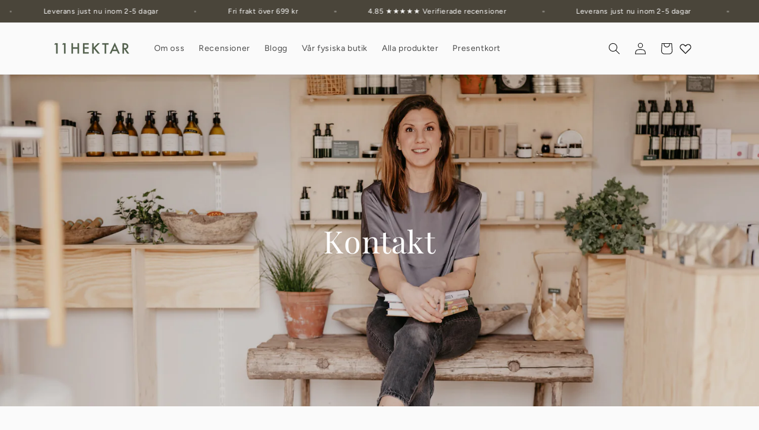

--- FILE ---
content_type: text/html; charset=utf-8
request_url: https://www.11hektar.se/pages/kontakta-oss
body_size: 54454
content:
<!doctype html>
<html class="js" lang="sv">
  <head>
	
	
    <meta charset="utf-8">
    <meta http-equiv="X-UA-Compatible" content="IE=edge">
    <meta name="viewport" content="width=device-width,initial-scale=1">
    <meta name="theme-color" content="">
    <link rel="canonical" href="https://www.11hektar.se/pages/kontakta-oss"><link rel="icon" type="image/png" href="//www.11hektar.se/cdn/shop/files/11hektar_logga_solo-fyrkantig.png?crop=center&height=32&v=1680090270&width=32"><link rel="preconnect" href="https://fonts.shopifycdn.com" crossorigin><title>
      Kontakta oss - 11hektar - En klimatsmart butik
</title>

    
      <meta name="description" content="Kontakta 11hektar för naturliga och klimatsmarta förbrukningsvaror. Vi bryr oss om miljön och dig. För företag och individer som vill göra skillnad.">
    

    

<meta property="og:site_name" content="11hektar">
<meta property="og:url" content="https://www.11hektar.se/pages/kontakta-oss">
<meta property="og:title" content="Kontakta oss - 11hektar - En klimatsmart butik">
<meta property="og:type" content="website">
<meta property="og:description" content="Kontakta 11hektar för naturliga och klimatsmarta förbrukningsvaror. Vi bryr oss om miljön och dig. För företag och individer som vill göra skillnad."><meta property="og:image" content="http://www.11hektar.se/cdn/shop/files/ny-header-delning.jpg?v=1708440736">
  <meta property="og:image:secure_url" content="https://www.11hektar.se/cdn/shop/files/ny-header-delning.jpg?v=1708440736">
  <meta property="og:image:width" content="1689">
  <meta property="og:image:height" content="929"><meta name="twitter:card" content="summary_large_image">
<meta name="twitter:title" content="Kontakta oss - 11hektar - En klimatsmart butik">
<meta name="twitter:description" content="Kontakta 11hektar för naturliga och klimatsmarta förbrukningsvaror. Vi bryr oss om miljön och dig. För företag och individer som vill göra skillnad.">


    <script src="//www.11hektar.se/cdn/shop/t/22/assets/constants.js?v=153189784724730713451765877701" defer="defer"></script>
    <script src="//www.11hektar.se/cdn/shop/t/22/assets/pubsub.js?v=101333496964257213211765877797" defer="defer"></script>
    <script src="//www.11hektar.se/cdn/shop/t/22/assets/global.js?v=95320209616023410521765877728" defer="defer"></script>
    <script src="//www.11hektar.se/cdn/shop/t/22/assets/details-disclosure.js?v=41303341336680030131765877716" defer="defer"></script>
    <script src="//www.11hektar.se/cdn/shop/t/22/assets/details-modal.js?v=128611343205648876021765877720" defer="defer"></script>
    <script src="//www.11hektar.se/cdn/shop/t/22/assets/search-form.js?v=39816820021643430931765877830" defer="defer"></script><script src="//www.11hektar.se/cdn/shop/t/22/assets/animations.js?v=124093142005537296841765877531" defer="defer"></script><script>window.performance && window.performance.mark && window.performance.mark('shopify.content_for_header.start');</script><meta name="facebook-domain-verification" content="hjvo2ds341po1xvrsgyrq0h7sdx8jt">
<meta id="shopify-digital-wallet" name="shopify-digital-wallet" content="/64939524363/digital_wallets/dialog">
<meta name="shopify-checkout-api-token" content="4a0892bb3cf3ad50ddcde043ea923656">
<script async="async" src="/checkouts/internal/preloads.js?locale=sv-SE"></script>
<link rel="preconnect" href="https://shop.app" crossorigin="anonymous">
<script async="async" src="https://shop.app/checkouts/internal/preloads.js?locale=sv-SE&shop_id=64939524363" crossorigin="anonymous"></script>
<script id="apple-pay-shop-capabilities" type="application/json">{"shopId":64939524363,"countryCode":"SE","currencyCode":"SEK","merchantCapabilities":["supports3DS"],"merchantId":"gid:\/\/shopify\/Shop\/64939524363","merchantName":"11hektar","requiredBillingContactFields":["postalAddress","email","phone"],"requiredShippingContactFields":["postalAddress","email","phone"],"shippingType":"shipping","supportedNetworks":["visa","maestro","masterCard","amex"],"total":{"type":"pending","label":"11hektar","amount":"1.00"},"shopifyPaymentsEnabled":true,"supportsSubscriptions":true}</script>
<script id="shopify-features" type="application/json">{"accessToken":"4a0892bb3cf3ad50ddcde043ea923656","betas":["rich-media-storefront-analytics"],"domain":"www.11hektar.se","predictiveSearch":true,"shopId":64939524363,"locale":"sv"}</script>
<script>var Shopify = Shopify || {};
Shopify.shop = "11hektar.myshopify.com";
Shopify.locale = "sv";
Shopify.currency = {"active":"SEK","rate":"1.0"};
Shopify.country = "SE";
Shopify.theme = {"name":"11hektar Q126 Live Version","id":180676428043,"schema_name":"Dawn","schema_version":"15.4.1","theme_store_id":887,"role":"main"};
Shopify.theme.handle = "null";
Shopify.theme.style = {"id":null,"handle":null};
Shopify.cdnHost = "www.11hektar.se/cdn";
Shopify.routes = Shopify.routes || {};
Shopify.routes.root = "/";</script>
<script type="module">!function(o){(o.Shopify=o.Shopify||{}).modules=!0}(window);</script>
<script>!function(o){function n(){var o=[];function n(){o.push(Array.prototype.slice.apply(arguments))}return n.q=o,n}var t=o.Shopify=o.Shopify||{};t.loadFeatures=n(),t.autoloadFeatures=n()}(window);</script>
<script>
  window.ShopifyPay = window.ShopifyPay || {};
  window.ShopifyPay.apiHost = "shop.app\/pay";
  window.ShopifyPay.redirectState = null;
</script>
<script id="shop-js-analytics" type="application/json">{"pageType":"page"}</script>
<script defer="defer" async type="module" src="//www.11hektar.se/cdn/shopifycloud/shop-js/modules/v2/client.init-shop-cart-sync_D51RTnKt.sv.esm.js"></script>
<script defer="defer" async type="module" src="//www.11hektar.se/cdn/shopifycloud/shop-js/modules/v2/chunk.common_dmzdNcGn.esm.js"></script>
<script defer="defer" async type="module" src="//www.11hektar.se/cdn/shopifycloud/shop-js/modules/v2/chunk.modal_D9odvy2b.esm.js"></script>
<script type="module">
  await import("//www.11hektar.se/cdn/shopifycloud/shop-js/modules/v2/client.init-shop-cart-sync_D51RTnKt.sv.esm.js");
await import("//www.11hektar.se/cdn/shopifycloud/shop-js/modules/v2/chunk.common_dmzdNcGn.esm.js");
await import("//www.11hektar.se/cdn/shopifycloud/shop-js/modules/v2/chunk.modal_D9odvy2b.esm.js");

  window.Shopify.SignInWithShop?.initShopCartSync?.({"fedCMEnabled":true,"windoidEnabled":true});

</script>
<script>
  window.Shopify = window.Shopify || {};
  if (!window.Shopify.featureAssets) window.Shopify.featureAssets = {};
  window.Shopify.featureAssets['shop-js'] = {"shop-cart-sync":["modules/v2/client.shop-cart-sync_BOhnZSXy.sv.esm.js","modules/v2/chunk.common_dmzdNcGn.esm.js","modules/v2/chunk.modal_D9odvy2b.esm.js"],"init-fed-cm":["modules/v2/client.init-fed-cm_DucqZXMs.sv.esm.js","modules/v2/chunk.common_dmzdNcGn.esm.js","modules/v2/chunk.modal_D9odvy2b.esm.js"],"init-shop-email-lookup-coordinator":["modules/v2/client.init-shop-email-lookup-coordinator_CQSXIK6u.sv.esm.js","modules/v2/chunk.common_dmzdNcGn.esm.js","modules/v2/chunk.modal_D9odvy2b.esm.js"],"init-windoid":["modules/v2/client.init-windoid_C3pozddn.sv.esm.js","modules/v2/chunk.common_dmzdNcGn.esm.js","modules/v2/chunk.modal_D9odvy2b.esm.js"],"shop-button":["modules/v2/client.shop-button_BiY8w6Rf.sv.esm.js","modules/v2/chunk.common_dmzdNcGn.esm.js","modules/v2/chunk.modal_D9odvy2b.esm.js"],"shop-cash-offers":["modules/v2/client.shop-cash-offers_a4akVtOJ.sv.esm.js","modules/v2/chunk.common_dmzdNcGn.esm.js","modules/v2/chunk.modal_D9odvy2b.esm.js"],"shop-toast-manager":["modules/v2/client.shop-toast-manager_DsNGB9Me.sv.esm.js","modules/v2/chunk.common_dmzdNcGn.esm.js","modules/v2/chunk.modal_D9odvy2b.esm.js"],"init-shop-cart-sync":["modules/v2/client.init-shop-cart-sync_D51RTnKt.sv.esm.js","modules/v2/chunk.common_dmzdNcGn.esm.js","modules/v2/chunk.modal_D9odvy2b.esm.js"],"init-customer-accounts-sign-up":["modules/v2/client.init-customer-accounts-sign-up_BSbj_YXe.sv.esm.js","modules/v2/client.shop-login-button_QmWeAEyW.sv.esm.js","modules/v2/chunk.common_dmzdNcGn.esm.js","modules/v2/chunk.modal_D9odvy2b.esm.js"],"pay-button":["modules/v2/client.pay-button_BMOSppF7.sv.esm.js","modules/v2/chunk.common_dmzdNcGn.esm.js","modules/v2/chunk.modal_D9odvy2b.esm.js"],"init-customer-accounts":["modules/v2/client.init-customer-accounts_lBb5Etkf.sv.esm.js","modules/v2/client.shop-login-button_QmWeAEyW.sv.esm.js","modules/v2/chunk.common_dmzdNcGn.esm.js","modules/v2/chunk.modal_D9odvy2b.esm.js"],"avatar":["modules/v2/client.avatar_BTnouDA3.sv.esm.js"],"init-shop-for-new-customer-accounts":["modules/v2/client.init-shop-for-new-customer-accounts_BKJesLZN.sv.esm.js","modules/v2/client.shop-login-button_QmWeAEyW.sv.esm.js","modules/v2/chunk.common_dmzdNcGn.esm.js","modules/v2/chunk.modal_D9odvy2b.esm.js"],"shop-follow-button":["modules/v2/client.shop-follow-button_DetD359p.sv.esm.js","modules/v2/chunk.common_dmzdNcGn.esm.js","modules/v2/chunk.modal_D9odvy2b.esm.js"],"checkout-modal":["modules/v2/client.checkout-modal_wqsILXvV.sv.esm.js","modules/v2/chunk.common_dmzdNcGn.esm.js","modules/v2/chunk.modal_D9odvy2b.esm.js"],"shop-login-button":["modules/v2/client.shop-login-button_QmWeAEyW.sv.esm.js","modules/v2/chunk.common_dmzdNcGn.esm.js","modules/v2/chunk.modal_D9odvy2b.esm.js"],"lead-capture":["modules/v2/client.lead-capture_Dt8Dcte-.sv.esm.js","modules/v2/chunk.common_dmzdNcGn.esm.js","modules/v2/chunk.modal_D9odvy2b.esm.js"],"shop-login":["modules/v2/client.shop-login_DOXnCoYC.sv.esm.js","modules/v2/chunk.common_dmzdNcGn.esm.js","modules/v2/chunk.modal_D9odvy2b.esm.js"],"payment-terms":["modules/v2/client.payment-terms_rvDCEzzN.sv.esm.js","modules/v2/chunk.common_dmzdNcGn.esm.js","modules/v2/chunk.modal_D9odvy2b.esm.js"]};
</script>
<script>(function() {
  var isLoaded = false;
  function asyncLoad() {
    if (isLoaded) return;
    isLoaded = true;
    var urls = ["https:\/\/ecommplugins-scripts.trustpilot.com\/v2.1\/js\/header.min.js?settings=eyJrZXkiOiJSM0R5ZGNoMUVNVDlDMU5wIiwicyI6InNrdSJ9\u0026v=2.5\u0026shop=11hektar.myshopify.com","https:\/\/ecommplugins-trustboxsettings.trustpilot.com\/11hektar.myshopify.com.js?settings=1760622507741\u0026shop=11hektar.myshopify.com","https:\/\/widget.trustpilot.com\/bootstrap\/v5\/tp.widget.sync.bootstrap.min.js?shop=11hektar.myshopify.com","https:\/\/widget.trustpilot.com\/bootstrap\/v5\/tp.widget.sync.bootstrap.min.js?shop=11hektar.myshopify.com","https:\/\/widget.trustpilot.com\/bootstrap\/v5\/tp.widget.sync.bootstrap.min.js?shop=11hektar.myshopify.com","https:\/\/ecommplugins-scripts.trustpilot.com\/v2.1\/js\/success.min.js?settings=eyJrZXkiOiJSM0R5ZGNoMUVNVDlDMU5wIiwicyI6InNrdSIsInQiOlsib3JkZXJzL2Z1bGZpbGxlZCJdLCJ2IjoiIiwiYSI6IldpeC0zLjExLjIifQ==\u0026shop=11hektar.myshopify.com","https:\/\/ecommplugins-scripts.trustpilot.com\/v2.1\/js\/success.min.js?settings=eyJrZXkiOiJSM0R5ZGNoMUVNVDlDMU5wIiwicyI6InNrdSIsInQiOlsib3JkZXJzL2Z1bGZpbGxlZCJdLCJ2IjoiIiwiYSI6IldpeC0zLjExLjIifQ==\u0026shop=11hektar.myshopify.com","https:\/\/ecommplugins-scripts.trustpilot.com\/v2.1\/js\/success.min.js?settings=eyJrZXkiOiJSM0R5ZGNoMUVNVDlDMU5wIiwicyI6InNrdSIsInQiOlsib3JkZXJzL2Z1bGZpbGxlZCJdLCJ2IjoiIiwiYSI6IldpeC0zLjExLjIifQ==\u0026shop=11hektar.myshopify.com","https:\/\/ecommplugins-scripts.trustpilot.com\/v2.1\/js\/success.min.js?settings=eyJrZXkiOiJSM0R5ZGNoMUVNVDlDMU5wIiwicyI6InNrdSIsInQiOlsib3JkZXJzL2Z1bGZpbGxlZCJdLCJ2IjoiIiwiYSI6IldpeC0zLjExLjIifQ==\u0026shop=11hektar.myshopify.com","https:\/\/ecommplugins-scripts.trustpilot.com\/v2.1\/js\/success.min.js?settings=eyJrZXkiOiJSM0R5ZGNoMUVNVDlDMU5wIiwicyI6InNrdSIsInQiOlsib3JkZXJzL2Z1bGZpbGxlZCJdLCJ2IjoiIiwiYSI6IldpeC0zLjExLjIifQ==\u0026shop=11hektar.myshopify.com","https:\/\/ecommplugins-scripts.trustpilot.com\/v2.1\/js\/success.min.js?settings=eyJrZXkiOiJSM0R5ZGNoMUVNVDlDMU5wIiwicyI6InNrdSIsInQiOlsib3JkZXJzL2Z1bGZpbGxlZCJdLCJ2IjoiIiwiYSI6IldpeC0zLjExLjIifQ==\u0026shop=11hektar.myshopify.com","https:\/\/ecommplugins-scripts.trustpilot.com\/v2.1\/js\/success.min.js?settings=eyJrZXkiOiJSM0R5ZGNoMUVNVDlDMU5wIiwicyI6InNrdSIsInQiOlsib3JkZXJzL2Z1bGZpbGxlZCJdLCJ2IjoiIiwiYSI6IldpeC0zLjExLjIifQ==\u0026shop=11hektar.myshopify.com","https:\/\/ecommplugins-scripts.trustpilot.com\/v2.1\/js\/success.min.js?settings=eyJrZXkiOiJSM0R5ZGNoMUVNVDlDMU5wIiwicyI6InNrdSIsInQiOlsib3JkZXJzL2Z1bGZpbGxlZCJdLCJ2IjoiIiwiYSI6IldpeC0zLjExLjIifQ==\u0026shop=11hektar.myshopify.com","https:\/\/ecommplugins-scripts.trustpilot.com\/v2.1\/js\/success.min.js?settings=eyJrZXkiOiJSM0R5ZGNoMUVNVDlDMU5wIiwicyI6InNrdSIsInQiOlsib3JkZXJzL2Z1bGZpbGxlZCJdLCJ2IjoiIiwiYSI6IldpeC0zLjExLjIifQ==\u0026shop=11hektar.myshopify.com","https:\/\/ecommplugins-scripts.trustpilot.com\/v2.1\/js\/success.min.js?settings=eyJrZXkiOiJSM0R5ZGNoMUVNVDlDMU5wIiwicyI6InNrdSIsInQiOlsib3JkZXJzL2Z1bGZpbGxlZCJdLCJ2IjoiIiwiYSI6IldpeC0zLjExLjIifQ==\u0026shop=11hektar.myshopify.com","https:\/\/ecommplugins-scripts.trustpilot.com\/v2.1\/js\/success.min.js?settings=eyJrZXkiOiJSM0R5ZGNoMUVNVDlDMU5wIiwicyI6InNrdSIsInQiOlsib3JkZXJzL2Z1bGZpbGxlZCJdLCJ2IjoiIiwiYSI6IldpeC0zLjExLjIifQ==\u0026shop=11hektar.myshopify.com","https:\/\/ecommplugins-scripts.trustpilot.com\/v2.1\/js\/success.min.js?settings=eyJrZXkiOiJSM0R5ZGNoMUVNVDlDMU5wIiwicyI6InNrdSIsInQiOlsib3JkZXJzL2Z1bGZpbGxlZCJdLCJ2IjoiIiwiYSI6IldpeC0zLjExLjIifQ==\u0026shop=11hektar.myshopify.com","https:\/\/ecommplugins-scripts.trustpilot.com\/v2.1\/js\/success.min.js?settings=eyJrZXkiOiJSM0R5ZGNoMUVNVDlDMU5wIiwicyI6InNrdSIsInQiOlsib3JkZXJzL2Z1bGZpbGxlZCJdLCJ2IjoiIiwiYSI6IldpeC0zLjExLjIifQ==\u0026shop=11hektar.myshopify.com"];
    for (var i = 0; i < urls.length; i++) {
      var s = document.createElement('script');
      s.type = 'text/javascript';
      s.async = true;
      s.src = urls[i];
      var x = document.getElementsByTagName('script')[0];
      x.parentNode.insertBefore(s, x);
    }
  };
  if(window.attachEvent) {
    window.attachEvent('onload', asyncLoad);
  } else {
    window.addEventListener('load', asyncLoad, false);
  }
})();</script>
<script id="__st">var __st={"a":64939524363,"offset":3600,"reqid":"1074f967-7ba3-4ee4-9610-75907511f5dc-1769719474","pageurl":"www.11hektar.se\/pages\/kontakta-oss","s":"pages-103344603403","u":"13fc5073d7e4","p":"page","rtyp":"page","rid":103344603403};</script>
<script>window.ShopifyPaypalV4VisibilityTracking = true;</script>
<script id="captcha-bootstrap">!function(){'use strict';const t='contact',e='account',n='new_comment',o=[[t,t],['blogs',n],['comments',n],[t,'customer']],c=[[e,'customer_login'],[e,'guest_login'],[e,'recover_customer_password'],[e,'create_customer']],r=t=>t.map((([t,e])=>`form[action*='/${t}']:not([data-nocaptcha='true']) input[name='form_type'][value='${e}']`)).join(','),a=t=>()=>t?[...document.querySelectorAll(t)].map((t=>t.form)):[];function s(){const t=[...o],e=r(t);return a(e)}const i='password',u='form_key',d=['recaptcha-v3-token','g-recaptcha-response','h-captcha-response',i],f=()=>{try{return window.sessionStorage}catch{return}},m='__shopify_v',_=t=>t.elements[u];function p(t,e,n=!1){try{const o=window.sessionStorage,c=JSON.parse(o.getItem(e)),{data:r}=function(t){const{data:e,action:n}=t;return t[m]||n?{data:e,action:n}:{data:t,action:n}}(c);for(const[e,n]of Object.entries(r))t.elements[e]&&(t.elements[e].value=n);n&&o.removeItem(e)}catch(o){console.error('form repopulation failed',{error:o})}}const l='form_type',E='cptcha';function T(t){t.dataset[E]=!0}const w=window,h=w.document,L='Shopify',v='ce_forms',y='captcha';let A=!1;((t,e)=>{const n=(g='f06e6c50-85a8-45c8-87d0-21a2b65856fe',I='https://cdn.shopify.com/shopifycloud/storefront-forms-hcaptcha/ce_storefront_forms_captcha_hcaptcha.v1.5.2.iife.js',D={infoText:'Skyddas av hCaptcha',privacyText:'Integritet',termsText:'Villkor'},(t,e,n)=>{const o=w[L][v],c=o.bindForm;if(c)return c(t,g,e,D).then(n);var r;o.q.push([[t,g,e,D],n]),r=I,A||(h.body.append(Object.assign(h.createElement('script'),{id:'captcha-provider',async:!0,src:r})),A=!0)});var g,I,D;w[L]=w[L]||{},w[L][v]=w[L][v]||{},w[L][v].q=[],w[L][y]=w[L][y]||{},w[L][y].protect=function(t,e){n(t,void 0,e),T(t)},Object.freeze(w[L][y]),function(t,e,n,w,h,L){const[v,y,A,g]=function(t,e,n){const i=e?o:[],u=t?c:[],d=[...i,...u],f=r(d),m=r(i),_=r(d.filter((([t,e])=>n.includes(e))));return[a(f),a(m),a(_),s()]}(w,h,L),I=t=>{const e=t.target;return e instanceof HTMLFormElement?e:e&&e.form},D=t=>v().includes(t);t.addEventListener('submit',(t=>{const e=I(t);if(!e)return;const n=D(e)&&!e.dataset.hcaptchaBound&&!e.dataset.recaptchaBound,o=_(e),c=g().includes(e)&&(!o||!o.value);(n||c)&&t.preventDefault(),c&&!n&&(function(t){try{if(!f())return;!function(t){const e=f();if(!e)return;const n=_(t);if(!n)return;const o=n.value;o&&e.removeItem(o)}(t);const e=Array.from(Array(32),(()=>Math.random().toString(36)[2])).join('');!function(t,e){_(t)||t.append(Object.assign(document.createElement('input'),{type:'hidden',name:u})),t.elements[u].value=e}(t,e),function(t,e){const n=f();if(!n)return;const o=[...t.querySelectorAll(`input[type='${i}']`)].map((({name:t})=>t)),c=[...d,...o],r={};for(const[a,s]of new FormData(t).entries())c.includes(a)||(r[a]=s);n.setItem(e,JSON.stringify({[m]:1,action:t.action,data:r}))}(t,e)}catch(e){console.error('failed to persist form',e)}}(e),e.submit())}));const S=(t,e)=>{t&&!t.dataset[E]&&(n(t,e.some((e=>e===t))),T(t))};for(const o of['focusin','change'])t.addEventListener(o,(t=>{const e=I(t);D(e)&&S(e,y())}));const B=e.get('form_key'),M=e.get(l),P=B&&M;t.addEventListener('DOMContentLoaded',(()=>{const t=y();if(P)for(const e of t)e.elements[l].value===M&&p(e,B);[...new Set([...A(),...v().filter((t=>'true'===t.dataset.shopifyCaptcha))])].forEach((e=>S(e,t)))}))}(h,new URLSearchParams(w.location.search),n,t,e,['guest_login'])})(!0,!0)}();</script>
<script integrity="sha256-4kQ18oKyAcykRKYeNunJcIwy7WH5gtpwJnB7kiuLZ1E=" data-source-attribution="shopify.loadfeatures" defer="defer" src="//www.11hektar.se/cdn/shopifycloud/storefront/assets/storefront/load_feature-a0a9edcb.js" crossorigin="anonymous"></script>
<script crossorigin="anonymous" defer="defer" src="//www.11hektar.se/cdn/shopifycloud/storefront/assets/shopify_pay/storefront-65b4c6d7.js?v=20250812"></script>
<script data-source-attribution="shopify.dynamic_checkout.dynamic.init">var Shopify=Shopify||{};Shopify.PaymentButton=Shopify.PaymentButton||{isStorefrontPortableWallets:!0,init:function(){window.Shopify.PaymentButton.init=function(){};var t=document.createElement("script");t.src="https://www.11hektar.se/cdn/shopifycloud/portable-wallets/latest/portable-wallets.sv.js",t.type="module",document.head.appendChild(t)}};
</script>
<script data-source-attribution="shopify.dynamic_checkout.buyer_consent">
  function portableWalletsHideBuyerConsent(e){var t=document.getElementById("shopify-buyer-consent"),n=document.getElementById("shopify-subscription-policy-button");t&&n&&(t.classList.add("hidden"),t.setAttribute("aria-hidden","true"),n.removeEventListener("click",e))}function portableWalletsShowBuyerConsent(e){var t=document.getElementById("shopify-buyer-consent"),n=document.getElementById("shopify-subscription-policy-button");t&&n&&(t.classList.remove("hidden"),t.removeAttribute("aria-hidden"),n.addEventListener("click",e))}window.Shopify?.PaymentButton&&(window.Shopify.PaymentButton.hideBuyerConsent=portableWalletsHideBuyerConsent,window.Shopify.PaymentButton.showBuyerConsent=portableWalletsShowBuyerConsent);
</script>
<script data-source-attribution="shopify.dynamic_checkout.cart.bootstrap">document.addEventListener("DOMContentLoaded",(function(){function t(){return document.querySelector("shopify-accelerated-checkout-cart, shopify-accelerated-checkout")}if(t())Shopify.PaymentButton.init();else{new MutationObserver((function(e,n){t()&&(Shopify.PaymentButton.init(),n.disconnect())})).observe(document.body,{childList:!0,subtree:!0})}}));
</script>
<script id='scb4127' type='text/javascript' async='' src='https://www.11hektar.se/cdn/shopifycloud/privacy-banner/storefront-banner.js'></script><link id="shopify-accelerated-checkout-styles" rel="stylesheet" media="screen" href="https://www.11hektar.se/cdn/shopifycloud/portable-wallets/latest/accelerated-checkout-backwards-compat.css" crossorigin="anonymous">
<style id="shopify-accelerated-checkout-cart">
        #shopify-buyer-consent {
  margin-top: 1em;
  display: inline-block;
  width: 100%;
}

#shopify-buyer-consent.hidden {
  display: none;
}

#shopify-subscription-policy-button {
  background: none;
  border: none;
  padding: 0;
  text-decoration: underline;
  font-size: inherit;
  cursor: pointer;
}

#shopify-subscription-policy-button::before {
  box-shadow: none;
}

      </style>
<script id="sections-script" data-sections="header" defer="defer" src="//www.11hektar.se/cdn/shop/t/22/compiled_assets/scripts.js?v=5369"></script>
<script>window.performance && window.performance.mark && window.performance.mark('shopify.content_for_header.end');</script>


    <style data-shopify>
      @font-face {
  font-family: Figtree;
  font-weight: 400;
  font-style: normal;
  font-display: swap;
  src: url("//www.11hektar.se/cdn/fonts/figtree/figtree_n4.3c0838aba1701047e60be6a99a1b0a40ce9b8419.woff2") format("woff2"),
       url("//www.11hektar.se/cdn/fonts/figtree/figtree_n4.c0575d1db21fc3821f17fd6617d3dee552312137.woff") format("woff");
}

      @font-face {
  font-family: Figtree;
  font-weight: 700;
  font-style: normal;
  font-display: swap;
  src: url("//www.11hektar.se/cdn/fonts/figtree/figtree_n7.2fd9bfe01586148e644724096c9d75e8c7a90e55.woff2") format("woff2"),
       url("//www.11hektar.se/cdn/fonts/figtree/figtree_n7.ea05de92d862f9594794ab281c4c3a67501ef5fc.woff") format("woff");
}

      @font-face {
  font-family: Figtree;
  font-weight: 400;
  font-style: italic;
  font-display: swap;
  src: url("//www.11hektar.se/cdn/fonts/figtree/figtree_i4.89f7a4275c064845c304a4cf8a4a586060656db2.woff2") format("woff2"),
       url("//www.11hektar.se/cdn/fonts/figtree/figtree_i4.6f955aaaafc55a22ffc1f32ecf3756859a5ad3e2.woff") format("woff");
}

      @font-face {
  font-family: Figtree;
  font-weight: 700;
  font-style: italic;
  font-display: swap;
  src: url("//www.11hektar.se/cdn/fonts/figtree/figtree_i7.06add7096a6f2ab742e09ec7e498115904eda1fe.woff2") format("woff2"),
       url("//www.11hektar.se/cdn/fonts/figtree/figtree_i7.ee584b5fcaccdbb5518c0228158941f8df81b101.woff") format("woff");
}

      @font-face {
  font-family: "Playfair Display";
  font-weight: 400;
  font-style: normal;
  font-display: swap;
  src: url("//www.11hektar.se/cdn/fonts/playfair_display/playfairdisplay_n4.9980f3e16959dc89137cc1369bfc3ae98af1deb9.woff2") format("woff2"),
       url("//www.11hektar.se/cdn/fonts/playfair_display/playfairdisplay_n4.c562b7c8e5637886a811d2a017f9e023166064ee.woff") format("woff");
}


      
        :root,
        .color-background-1 {
          --color-background: 250,250,250;
        
          --gradient-background: #fafafa;
        

        

        --color-foreground: 18,18,18;
        --color-background-contrast: 186,186,186;
        --color-shadow: 18,18,18;
        --color-button: 74,69,58;
        --color-button-text: 255,255,255;
        --color-secondary-button: 250,250,250;
        --color-secondary-button-text: 18,18,18;
        --color-link: 18,18,18;
        --color-badge-foreground: 18,18,18;
        --color-badge-background: 250,250,250;
        --color-badge-border: 18,18,18;
        --payment-terms-background-color: rgb(250 250 250);
      }
      
        
        .color-background-2 {
          --color-background: 83,97,77;
        
          --gradient-background: #53614d;
        

        

        --color-foreground: 18,18,18;
        --color-background-contrast: 22,26,21;
        --color-shadow: 18,18,18;
        --color-button: 18,18,18;
        --color-button-text: 83,97,77;
        --color-secondary-button: 83,97,77;
        --color-secondary-button-text: 18,18,18;
        --color-link: 18,18,18;
        --color-badge-foreground: 18,18,18;
        --color-badge-background: 83,97,77;
        --color-badge-border: 18,18,18;
        --payment-terms-background-color: rgb(83 97 77);
      }
      
        
        .color-inverse {
          --color-background: 18,18,18;
        
          --gradient-background: #121212;
        

        

        --color-foreground: 250,250,250;
        --color-background-contrast: 146,146,146;
        --color-shadow: 18,18,18;
        --color-button: 250,250,250;
        --color-button-text: 18,18,18;
        --color-secondary-button: 18,18,18;
        --color-secondary-button-text: 250,250,250;
        --color-link: 250,250,250;
        --color-badge-foreground: 250,250,250;
        --color-badge-background: 18,18,18;
        --color-badge-border: 250,250,250;
        --payment-terms-background-color: rgb(18 18 18);
      }
      
        
        .color-accent-1 {
          --color-background: 74,69,58;
        
          --gradient-background: #4a453a;
        

        

        --color-foreground: 255,255,255;
        --color-background-contrast: 3,2,2;
        --color-shadow: 18,18,18;
        --color-button: 255,255,255;
        --color-button-text: 74,69,58;
        --color-secondary-button: 74,69,58;
        --color-secondary-button-text: 255,255,255;
        --color-link: 255,255,255;
        --color-badge-foreground: 255,255,255;
        --color-badge-background: 74,69,58;
        --color-badge-border: 255,255,255;
        --payment-terms-background-color: rgb(74 69 58);
      }
      
        
        .color-accent-2 {
          --color-background: 74,69,58;
        
          --gradient-background: #4a453a;
        

        

        --color-foreground: 255,255,255;
        --color-background-contrast: 3,2,2;
        --color-shadow: 18,18,18;
        --color-button: 255,255,255;
        --color-button-text: 74,69,58;
        --color-secondary-button: 74,69,58;
        --color-secondary-button-text: 255,255,255;
        --color-link: 255,255,255;
        --color-badge-foreground: 255,255,255;
        --color-badge-background: 74,69,58;
        --color-badge-border: 255,255,255;
        --payment-terms-background-color: rgb(74 69 58);
      }
      

      body, .color-background-1, .color-background-2, .color-inverse, .color-accent-1, .color-accent-2 {
        color: rgba(var(--color-foreground), 0.75);
        background-color: rgb(var(--color-background));
      }

      :root {
        --font-body-family: Figtree, sans-serif;
        --font-body-style: normal;
        --font-body-weight: 400;
        --font-body-weight-bold: 700;

        --font-heading-family: "Playfair Display", serif;
        --font-heading-style: normal;
        --font-heading-weight: 400;

        --font-body-scale: 1.0;
        --font-heading-scale: 1.0;

        --media-padding: px;
        --media-border-opacity: 0.05;
        --media-border-width: 1px;
        --media-radius: 0px;
        --media-shadow-opacity: 0.0;
        --media-shadow-horizontal-offset: 0px;
        --media-shadow-vertical-offset: 36px;
        --media-shadow-blur-radius: 5px;
        --media-shadow-visible: 0;

        --page-width: 120rem;
        --page-width-margin: 0rem;

        --product-card-image-padding: 0.0rem;
        --product-card-corner-radius: 0.0rem;
        --product-card-text-alignment: left;
        --product-card-border-width: 0.0rem;
        --product-card-border-opacity: 0.1;
        --product-card-shadow-opacity: 0.0;
        --product-card-shadow-visible: 0;
        --product-card-shadow-horizontal-offset: 0.0rem;
        --product-card-shadow-vertical-offset: 0.4rem;
        --product-card-shadow-blur-radius: 0.5rem;

        --collection-card-image-padding: 0.0rem;
        --collection-card-corner-radius: 0.0rem;
        --collection-card-text-alignment: left;
        --collection-card-border-width: 0.0rem;
        --collection-card-border-opacity: 0.1;
        --collection-card-shadow-opacity: 0.0;
        --collection-card-shadow-visible: 0;
        --collection-card-shadow-horizontal-offset: 0.0rem;
        --collection-card-shadow-vertical-offset: 0.4rem;
        --collection-card-shadow-blur-radius: 0.5rem;

        --blog-card-image-padding: 0.0rem;
        --blog-card-corner-radius: 0.0rem;
        --blog-card-text-alignment: left;
        --blog-card-border-width: 0.0rem;
        --blog-card-border-opacity: 0.1;
        --blog-card-shadow-opacity: 0.0;
        --blog-card-shadow-visible: 0;
        --blog-card-shadow-horizontal-offset: 0.0rem;
        --blog-card-shadow-vertical-offset: 0.4rem;
        --blog-card-shadow-blur-radius: 0.5rem;

        --badge-corner-radius: 4.0rem;

        --popup-border-width: 1px;
        --popup-border-opacity: 0.1;
        --popup-corner-radius: 0px;
        --popup-shadow-opacity: 0.0;
        --popup-shadow-horizontal-offset: 0px;
        --popup-shadow-vertical-offset: 4px;
        --popup-shadow-blur-radius: 5px;

        --drawer-border-width: 1px;
        --drawer-border-opacity: 0.1;
        --drawer-shadow-opacity: 0.0;
        --drawer-shadow-horizontal-offset: 0px;
        --drawer-shadow-vertical-offset: 4px;
        --drawer-shadow-blur-radius: 5px;

        --spacing-sections-desktop: 0px;
        --spacing-sections-mobile: 0px;

        --grid-desktop-vertical-spacing: 8px;
        --grid-desktop-horizontal-spacing: 4px;
        --grid-mobile-vertical-spacing: 4px;
        --grid-mobile-horizontal-spacing: 2px;

        --text-boxes-border-opacity: 0.1;
        --text-boxes-border-width: 0px;
        --text-boxes-radius: 0px;
        --text-boxes-shadow-opacity: 0.0;
        --text-boxes-shadow-visible: 0;
        --text-boxes-shadow-horizontal-offset: 0px;
        --text-boxes-shadow-vertical-offset: 4px;
        --text-boxes-shadow-blur-radius: 5px;

        --buttons-radius: 0px;
        --buttons-radius-outset: 0px;
        --buttons-border-width: 1px;
        --buttons-border-opacity: 1.0;
        --buttons-shadow-opacity: 0.5;
        --buttons-shadow-visible: 1;
        --buttons-shadow-horizontal-offset: 0px;
        --buttons-shadow-vertical-offset: 4px;
        --buttons-shadow-blur-radius: 5px;
        --buttons-border-offset: 0.3px;

        --inputs-radius: 0px;
        --inputs-border-width: 1px;
        --inputs-border-opacity: 0.55;
        --inputs-shadow-opacity: 0.0;
        --inputs-shadow-horizontal-offset: 0px;
        --inputs-margin-offset: 0px;
        --inputs-shadow-vertical-offset: 4px;
        --inputs-shadow-blur-radius: 5px;
        --inputs-radius-outset: 0px;

        --variant-pills-radius: 40px;
        --variant-pills-border-width: 1px;
        --variant-pills-border-opacity: 0.55;
        --variant-pills-shadow-opacity: 0.0;
        --variant-pills-shadow-horizontal-offset: 0px;
        --variant-pills-shadow-vertical-offset: 4px;
        --variant-pills-shadow-blur-radius: 5px;
      }

      *,
      *::before,
      *::after {
        box-sizing: inherit;
      }

      html {
        box-sizing: border-box;
        font-size: calc(var(--font-body-scale) * 62.5%);
        height: 100%;
      }

      body {
        display: grid;
        grid-template-rows: auto auto 1fr auto;
        grid-template-columns: 100%;
        min-height: 100%;
        margin: 0;
        font-size: 1.5rem;
        letter-spacing: 0.06rem;
        line-height: calc(1 + 0.8 / var(--font-body-scale));
        font-family: var(--font-body-family);
        font-style: var(--font-body-style);
        font-weight: var(--font-body-weight);
      }

      @media screen and (min-width: 750px) {
        body {
          font-size: 1.6rem;
        }
      }
    </style>

    <link href="//www.11hektar.se/cdn/shop/t/22/assets/base.css?v=95093839448461122661765877536" rel="stylesheet" type="text/css" media="all" />
    <link rel="stylesheet" href="//www.11hektar.se/cdn/shop/t/22/assets/component-cart-items.css?v=9206268841889471441765877574" media="print" onload="this.media='all'"><link href="//www.11hektar.se/cdn/shop/t/22/assets/component-cart-drawer.css?v=71410799359182109211765877570" rel="stylesheet" type="text/css" media="all" />
      <link href="//www.11hektar.se/cdn/shop/t/22/assets/component-cart.css?v=90341144737580389281765877581" rel="stylesheet" type="text/css" media="all" />
      <link href="//www.11hektar.se/cdn/shop/t/22/assets/component-totals.css?v=179795402795557112741765877694" rel="stylesheet" type="text/css" media="all" />
      <link href="//www.11hektar.se/cdn/shop/t/22/assets/component-price.css?v=4665193989718341881765877653" rel="stylesheet" type="text/css" media="all" />
      <link href="//www.11hektar.se/cdn/shop/t/22/assets/component-discounts.css?v=16005090338251771961765877596" rel="stylesheet" type="text/css" media="all" />

      <link rel="preload" as="font" href="//www.11hektar.se/cdn/fonts/figtree/figtree_n4.3c0838aba1701047e60be6a99a1b0a40ce9b8419.woff2" type="font/woff2" crossorigin>
      

      <link rel="preload" as="font" href="//www.11hektar.se/cdn/fonts/playfair_display/playfairdisplay_n4.9980f3e16959dc89137cc1369bfc3ae98af1deb9.woff2" type="font/woff2" crossorigin>
      
<link
        rel="stylesheet"
        href="//www.11hektar.se/cdn/shop/t/22/assets/component-predictive-search.css?v=125563765146039606751765877649"
        media="print"
        onload="this.media='all'"
      ><script>
      if (Shopify.designMode) {
        document.documentElement.classList.add('shopify-design-mode');
      }
    </script>


    
  <!-- BEGIN app block: shopify://apps/tinyseo/blocks/breadcrumbs-json-ld-embed/0605268f-f7c4-4e95-b560-e43df7d59ae4 --><script type="application/ld+json" id="tinyimg-breadcrumbs-json-ld">
      {
        "@context": "https://schema.org",
        "@type": "BreadcrumbList",
        "itemListElement": [
          {
            "@type": "ListItem",
            "position": 1,
            "item": {
              "@id": "https://www.11hektar.se",
          "name": "Home"
        }
      }
      
      ,{
        "@type": "ListItem",
        "position": 2,
        "item": {
          "@id": "https://www.11hektar.se/pages/kontakta-oss",
          "name": "Kontakta oss"
        }
      }
      
      ]
    }
  </script>
<!-- END app block --><!-- BEGIN app block: shopify://apps/judge-me-reviews/blocks/judgeme_core/61ccd3b1-a9f2-4160-9fe9-4fec8413e5d8 --><!-- Start of Judge.me Core -->






<link rel="dns-prefetch" href="https://cdnwidget.judge.me">
<link rel="dns-prefetch" href="https://cdn.judge.me">
<link rel="dns-prefetch" href="https://cdn1.judge.me">
<link rel="dns-prefetch" href="https://api.judge.me">

<script data-cfasync='false' class='jdgm-settings-script'>window.jdgmSettings={"pagination":5,"disable_web_reviews":false,"badge_no_review_text":"Inga recensioner","badge_n_reviews_text":"{{ n }} recension/recensioner","badge_star_color":"#53614D","hide_badge_preview_if_no_reviews":true,"badge_hide_text":false,"enforce_center_preview_badge":false,"widget_title":"Kundrecensioner","widget_open_form_text":"Skriv en recension","widget_close_form_text":"Avbryt recension","widget_refresh_page_text":"Uppdatera sidan","widget_summary_text":"Baserat på {{ number_of_reviews }} recension/recensioner","widget_no_review_text":"Var först med att skriva en recension ","widget_name_field_text":"Namn","widget_verified_name_field_text":"Namn","widget_name_placeholder_text":"Visningsnamn","widget_required_field_error_text":"Detta fält är obligatoriskt.","widget_email_field_text":"E-postadress","widget_verified_email_field_text":"Verifierad e-post (privat, kan inte redigeras)","widget_email_placeholder_text":"Ange din e-postadress (privat, visas inte)","widget_email_field_error_text":"Ange en giltig e-postadress.","widget_rating_field_text":"Betyg","widget_review_title_field_text":"Rubrik","widget_review_title_placeholder_text":"Ge din recension en rubrik","widget_review_body_field_text":"Recensionsinnehåll","widget_review_body_placeholder_text":"Dela din tankar här","widget_pictures_field_text":"Bild/Video (valfritt)","widget_submit_review_text":"Skicka recension","widget_submit_verified_review_text":"Skicka verifierad recension","widget_submit_success_msg_with_auto_publish":"Tack! Uppdatera sidan om några ögonblick för att se din recension. Du kan ta bort eller redigera din recension genom att logga in på \u003ca href='https://judge.me/login' target='_blank' rel='nofollow noopener'\u003eJudge.me\u003c/a\u003e","widget_submit_success_msg_no_auto_publish":"Tusen tack! Din recension kommer att publiceras så snart den har godkänts av butiksadministratören. Du kan ta bort den genom att maila info@11hektar.se","widget_show_default_reviews_out_of_total_text":"Visar {{ n_reviews_shown }} av {{ n_reviews }} recensioner.","widget_show_all_link_text":"Visa alla","widget_show_less_link_text":"Visa färre","widget_author_said_text":"{{ reviewer_name }} sade:","widget_days_text":"{{ n }} dag/dagar sedan","widget_weeks_text":"{{ n }} vecka/veckor sedan","widget_months_text":"{{ n }} månad/månader sedan","widget_years_text":"{{ n }} år sedan","widget_yesterday_text":"Igår","widget_today_text":"Idag","widget_replied_text":"\u003e\u003e {{ shop_name }} svarade:","widget_read_more_text":"Läs mer","widget_reviewer_name_as_initial":"last_initial","widget_rating_filter_color":"#fbcd0a","widget_rating_filter_see_all_text":"Se alla recensioner","widget_sorting_most_recent_text":"Senaste","widget_sorting_highest_rating_text":"Högsta betyg","widget_sorting_lowest_rating_text":"Lägsta betyg","widget_sorting_with_pictures_text":"Bara bilder","widget_sorting_most_helpful_text":"Mest hjälpsamma","widget_open_question_form_text":"Ställ en fråga","widget_reviews_subtab_text":"Recensioner","widget_questions_subtab_text":"Frågor","widget_question_label_text":"Fråga","widget_answer_label_text":"Svar","widget_question_placeholder_text":"Skriv din fråga här","widget_submit_question_text":"Skicka fråga","widget_question_submit_success_text":"Tack för din fråga! Vi meddelar dig när den blir besvarad.","widget_star_color":"#7D9074","verified_badge_text":"Verifierad","verified_badge_bg_color":"","verified_badge_text_color":"","verified_badge_placement":"left-of-reviewer-name","widget_review_max_height":"","widget_hide_border":false,"widget_social_share":false,"widget_thumb":true,"widget_review_location_show":true,"widget_location_format":"full_country_name","all_reviews_include_out_of_store_products":true,"all_reviews_out_of_store_text":"(utanför butiken)","all_reviews_pagination":100,"all_reviews_product_name_prefix_text":"om","enable_review_pictures":false,"enable_question_anwser":false,"widget_theme":"default","review_date_format":"dd/mm/yyyy","default_sort_method":"most-recent","widget_product_reviews_subtab_text":"Produktrecensioner","widget_shop_reviews_subtab_text":"Butiksrecensioner","widget_other_products_reviews_text":"Recensioner för andra produkter","widget_store_reviews_subtab_text":"Butiksrecensioner","widget_no_store_reviews_text":"Denna butik har ännu inte fått några recensioner","widget_web_restriction_product_reviews_text":"Denna produkt har ännu inte fått några recensioner","widget_no_items_text":"Inga element hittades","widget_show_more_text":"Visa mer","widget_write_a_store_review_text":"Skriv en butiksrecension","widget_other_languages_heading":"Recensioner på andra språk","widget_translate_review_text":"Översätt recension till {{ language }}","widget_translating_review_text":"Översätter...","widget_show_original_translation_text":"Visa original ({{ language }})","widget_translate_review_failed_text":"Recensionen kunde inte översättas.","widget_translate_review_retry_text":"Försök igen","widget_translate_review_try_again_later_text":"Försök igen senare","show_product_url_for_grouped_product":false,"widget_sorting_pictures_first_text":"Bilder först","show_pictures_on_all_rev_page_mobile":false,"show_pictures_on_all_rev_page_desktop":true,"floating_tab_hide_mobile_install_preference":false,"floating_tab_button_name":"★ Recensioner","floating_tab_title":"Låt kunderna tala för oss","floating_tab_button_color":"","floating_tab_button_background_color":"","floating_tab_url":"","floating_tab_url_enabled":false,"floating_tab_tab_style":"text","all_reviews_text_badge_text":"Kunder betygsätter oss {{ shop.metafields.judgeme.all_reviews_rating | round: 1 }}/5 baserat på {{ shop.metafields.judgeme.all_reviews_count }} recensioner.","all_reviews_text_badge_text_branded_style":"{{ shop.metafields.judgeme.all_reviews_rating | round: 1 }} av 5 stjärnor baserat på {{ shop.metafields.judgeme.all_reviews_count }} recensioner","is_all_reviews_text_badge_a_link":true,"show_stars_for_all_reviews_text_badge":true,"all_reviews_text_badge_url":"/pages/recensioner","all_reviews_text_style":"branded","all_reviews_text_color_style":"custom","all_reviews_text_color":"#53614D","all_reviews_text_show_jm_brand":false,"featured_carousel_show_header":true,"featured_carousel_title":"Recensioner","testimonials_carousel_title":"Kunderna säger oss","videos_carousel_title":"Verkliga kundberättelser","cards_carousel_title":"Kunderna säger oss","featured_carousel_count_text":"Från {{ n }} recensioner","featured_carousel_add_link_to_all_reviews_page":true,"featured_carousel_url":"https://www.11hektar.se/pages/recensioner","featured_carousel_show_images":true,"featured_carousel_autoslide_interval":5,"featured_carousel_arrows_on_the_sides":true,"featured_carousel_height":250,"featured_carousel_width":100,"featured_carousel_image_size":0,"featured_carousel_image_height":250,"featured_carousel_arrow_color":"#eeeeee","verified_count_badge_style":"branded","verified_count_badge_orientation":"horizontal","verified_count_badge_color_style":"judgeme_brand_color","verified_count_badge_color":"#108474","is_verified_count_badge_a_link":false,"verified_count_badge_url":"","verified_count_badge_show_jm_brand":true,"widget_rating_preset_default":5,"widget_first_sub_tab":"product-reviews","widget_show_histogram":true,"widget_histogram_use_custom_color":false,"widget_pagination_use_custom_color":false,"widget_star_use_custom_color":true,"widget_verified_badge_use_custom_color":false,"widget_write_review_use_custom_color":false,"picture_reminder_submit_button":"Upload Pictures","enable_review_videos":false,"mute_video_by_default":false,"widget_sorting_videos_first_text":"Videor först","widget_review_pending_text":"Pågående","featured_carousel_items_for_large_screen":4,"social_share_options_order":"Facebook,Twitter","remove_microdata_snippet":true,"disable_json_ld":false,"enable_json_ld_products":true,"preview_badge_show_question_text":false,"preview_badge_no_question_text":"Inga frågor","preview_badge_n_question_text":"{{ number_of_questions }} fråga/frågor","qa_badge_show_icon":false,"qa_badge_position":"same-row","remove_judgeme_branding":true,"widget_add_search_bar":false,"widget_search_bar_placeholder":"Söka","widget_sorting_verified_only_text":"Endast verifierade","featured_carousel_theme":"compact","featured_carousel_show_rating":true,"featured_carousel_show_title":true,"featured_carousel_show_body":true,"featured_carousel_show_date":false,"featured_carousel_show_reviewer":true,"featured_carousel_show_product":false,"featured_carousel_header_background_color":"#108474","featured_carousel_header_text_color":"#ffffff","featured_carousel_name_product_separator":"reviewed","featured_carousel_full_star_background":"#108474","featured_carousel_empty_star_background":"#dadada","featured_carousel_vertical_theme_background":"#f9fafb","featured_carousel_verified_badge_enable":false,"featured_carousel_verified_badge_color":"#53614D","featured_carousel_border_style":"round","featured_carousel_review_line_length_limit":3,"featured_carousel_more_reviews_button_text":"Läs fler recensioner","featured_carousel_view_product_button_text":"Visa produkt","all_reviews_page_load_reviews_on":"button_click","all_reviews_page_load_more_text":"Ladda fler recensioner","disable_fb_tab_reviews":false,"enable_ajax_cdn_cache":false,"widget_advanced_speed_features":5,"widget_public_name_text":"Visas som","default_reviewer_name":"John Smith","default_reviewer_name_has_non_latin":true,"widget_reviewer_anonymous":"Anonym","medals_widget_title":"Judge.me Recensionsmedaljer","medals_widget_background_color":"#E6E6E6","medals_widget_position":"footer_all_pages","medals_widget_border_color":"#f9fafb","medals_widget_verified_text_position":"left","medals_widget_use_monochromatic_version":true,"medals_widget_elements_color":"#53614D","show_reviewer_avatar":false,"widget_invalid_yt_video_url_error_text":"Inte en YouTube-video-URL","widget_max_length_field_error_text":"Ange inte mer än {0} tecken.","widget_show_country_flag":false,"widget_show_collected_via_shop_app":true,"widget_verified_by_shop_badge_style":"light","widget_verified_by_shop_text":"Verifierad av butiken","widget_show_photo_gallery":true,"widget_load_with_code_splitting":true,"widget_ugc_install_preference":false,"widget_ugc_title":"Gjord av oss, delad av dig","widget_ugc_subtitle":"Tagga oss för att se din bild visad på vår sida","widget_ugc_arrows_color":"#ffffff","widget_ugc_primary_button_text":"Köp nu","widget_ugc_primary_button_background_color":"#108474","widget_ugc_primary_button_text_color":"#ffffff","widget_ugc_primary_button_border_width":"0","widget_ugc_primary_button_border_style":"none","widget_ugc_primary_button_border_color":"#108474","widget_ugc_primary_button_border_radius":"25","widget_ugc_secondary_button_text":"Ladda mer","widget_ugc_secondary_button_background_color":"#ffffff","widget_ugc_secondary_button_text_color":"#108474","widget_ugc_secondary_button_border_width":"2","widget_ugc_secondary_button_border_style":"solid","widget_ugc_secondary_button_border_color":"#108474","widget_ugc_secondary_button_border_radius":"25","widget_ugc_reviews_button_text":"Visa recensioner","widget_ugc_reviews_button_background_color":"#ffffff","widget_ugc_reviews_button_text_color":"#108474","widget_ugc_reviews_button_border_width":"2","widget_ugc_reviews_button_border_style":"solid","widget_ugc_reviews_button_border_color":"#108474","widget_ugc_reviews_button_border_radius":"25","widget_ugc_reviews_button_link_to":"judgeme-reviews-page","widget_ugc_show_post_date":true,"widget_ugc_max_width":"800","widget_rating_metafield_value_type":true,"widget_primary_color":"#53614D","widget_enable_secondary_color":true,"widget_secondary_color":"#F3F2ED","widget_summary_average_rating_text":"{{ average_rating }} av 5","widget_media_grid_title":"Kundfoton och videor","widget_media_grid_see_more_text":"Se mer","widget_round_style":true,"widget_show_product_medals":false,"widget_verified_by_judgeme_text":"Verifierad av Judge.me","widget_show_store_medals":true,"widget_verified_by_judgeme_text_in_store_medals":"Verifierad av Judge.me","widget_media_field_exceed_quantity_message":"Tyvärr kan vi bara acceptera {{ max_media }} för en recension.","widget_media_field_exceed_limit_message":"{{ file_name }} är för stor, välj en {{ media_type }} mindre än {{ size_limit }}MB.","widget_review_submitted_text":"Recension inskickad!","widget_question_submitted_text":"Fråga inskickad!","widget_close_form_text_question":"Avbryt","widget_write_your_answer_here_text":"Skriv ditt svar här","widget_enabled_branded_link":true,"widget_show_collected_by_judgeme":false,"widget_reviewer_name_color":"","widget_write_review_text_color":"","widget_write_review_bg_color":"","widget_collected_by_judgeme_text":"insamlad av Judge.me","widget_pagination_type":"standard","widget_load_more_text":"Ladda mer","widget_load_more_color":"#108474","widget_full_review_text":"Fullständig recension","widget_read_more_reviews_text":"Läs fler recensioner","widget_read_questions_text":"Läs frågor","widget_questions_and_answers_text":"Frågor och svar","widget_verified_by_text":"Verifierad av","widget_verified_text":"Verifierad","widget_number_of_reviews_text":"{{ number_of_reviews }} recensioner","widget_back_button_text":"Tillbaka","widget_next_button_text":"Nästa","widget_custom_forms_filter_button":"Filter","custom_forms_style":"horizontal","widget_show_review_information":true,"how_reviews_are_collected":"Hur samlas recensioner in?","widget_show_review_keywords":false,"widget_gdpr_statement":"Hur vi använder dina uppgifter: Vi kontaktar dig endast angående den recension du lämnat, och endast om det är nödvändigt. Genom att skicka in din recension godkänner du Judge.me's \u003ca href='https://judge.me/terms' target='_blank' rel='nofollow noopener'\u003evillkor\u003c/a\u003e, \u003ca href='https://judge.me/privacy' target='_blank' rel='nofollow noopener'\u003eintegritetspolicy\u003c/a\u003e och \u003ca href='https://judge.me/content-policy' target='_blank' rel='nofollow noopener'\u003einnehållspolicy\u003c/a\u003e.","widget_multilingual_sorting_enabled":false,"widget_translate_review_content_enabled":false,"widget_translate_review_content_method":"manual","popup_widget_review_selection":"automatically_with_pictures","popup_widget_round_border_style":true,"popup_widget_show_title":true,"popup_widget_show_body":true,"popup_widget_show_reviewer":false,"popup_widget_show_product":true,"popup_widget_show_pictures":true,"popup_widget_use_review_picture":true,"popup_widget_show_on_home_page":true,"popup_widget_show_on_product_page":true,"popup_widget_show_on_collection_page":true,"popup_widget_show_on_cart_page":true,"popup_widget_position":"bottom_left","popup_widget_first_review_delay":5,"popup_widget_duration":5,"popup_widget_interval":5,"popup_widget_review_count":5,"popup_widget_hide_on_mobile":true,"review_snippet_widget_round_border_style":true,"review_snippet_widget_card_color":"#FFFFFF","review_snippet_widget_slider_arrows_background_color":"#FFFFFF","review_snippet_widget_slider_arrows_color":"#000000","review_snippet_widget_star_color":"#108474","show_product_variant":false,"all_reviews_product_variant_label_text":"Variant: ","widget_show_verified_branding":false,"widget_ai_summary_title":"Kunder säger","widget_ai_summary_disclaimer":"AI-driven recensionssammanfattning baserad på senaste kundrecensioner","widget_show_ai_summary":false,"widget_show_ai_summary_bg":false,"widget_show_review_title_input":true,"redirect_reviewers_invited_via_email":"external_form","request_store_review_after_product_review":false,"request_review_other_products_in_order":false,"review_form_color_scheme":"default","review_form_corner_style":"round","review_form_star_color":{},"review_form_text_color":"#333333","review_form_background_color":"#ffffff","review_form_field_background_color":"#fafafa","review_form_button_color":{},"review_form_button_text_color":"#ffffff","review_form_modal_overlay_color":"#000000","review_content_screen_title_text":"Hur skulle du betygsätta denna produkt?","review_content_introduction_text":"Vi skulle uppskatta om du vill dela med dig lite om din upplevelse.","store_review_form_title_text":"Hur skulle du betygsätta denna butik?","store_review_form_introduction_text":"Vi skulle uppskatta om du vill dela med dig lite om din upplevelse.","show_review_guidance_text":true,"one_star_review_guidance_text":"Dålig","five_star_review_guidance_text":"Bra","customer_information_screen_title_text":"Om dig","customer_information_introduction_text":"Berätta gärna mer om dig.","custom_questions_screen_title_text":"Din upplevelse mer i detalj","custom_questions_introduction_text":"Här är några frågor som hjälper oss att förstå mer om din upplevelse.","review_submitted_screen_title_text":"Tack för din recension!","review_submitted_screen_thank_you_text":"Vi behandlar den och den kommer att visas i butiken snart.","review_submitted_screen_email_verification_text":"Vänligen bekräfta din e-post genom att klicka på länken vi just skickade dig. Detta hjälper oss att hålla recensionerna autentiska.","review_submitted_request_store_review_text":"Vill du dela din shoppingupplevelse med oss?","review_submitted_review_other_products_text":"Vill du recensera dessa produkter?","store_review_screen_title_text":"Vill du dela din upplevelse av shopping med oss?","store_review_introduction_text":"Vi uppskattar din feedback och använder den för att förbättra. Vänligen dela med dig om du har några tankar eller förslag.","reviewer_media_screen_title_picture_text":"Dela en bild","reviewer_media_introduction_picture_text":"Ladda upp en bild för att stödja din recension.","reviewer_media_screen_title_video_text":"Dela en video","reviewer_media_introduction_video_text":"Ladda upp en video för att stödja din recension.","reviewer_media_screen_title_picture_or_video_text":"Dela en bild eller video","reviewer_media_introduction_picture_or_video_text":"Ladda upp en bild eller video för att stödja din recension.","reviewer_media_youtube_url_text":"Klistra in din Youtube-URL här","advanced_settings_next_step_button_text":"Nästa","advanced_settings_close_review_button_text":"Stäng","modal_write_review_flow":true,"write_review_flow_required_text":"Obligatoriskt","write_review_flow_privacy_message_text":"Vi respekterar din integritet.","write_review_flow_anonymous_text":"Anonym recension","write_review_flow_visibility_text":"Detta kommer inte att vara synligt för andra kunder.","write_review_flow_multiple_selection_help_text":"Välj så många du vill","write_review_flow_single_selection_help_text":"Välj ett alternativ","write_review_flow_required_field_error_text":"Detta fält är obligatoriskt","write_review_flow_invalid_email_error_text":"Vänligen ange en giltig e-postadress","write_review_flow_max_length_error_text":"Max. {{ max_length }} tecken.","write_review_flow_media_upload_text":"\u003cb\u003eKlicka för att ladda upp\u003c/b\u003e eller dra och släpp","write_review_flow_gdpr_statement":"Vi kontaktar dig endast om din recension om det är nödvändigt. Genom att skicka in din recension godkänner du våra \u003ca href='https://judge.me/terms' target='_blank' rel='nofollow noopener'\u003evillkor\u003c/a\u003e och \u003ca href='https://judge.me/privacy' target='_blank' rel='nofollow noopener'\u003eintegritetspolicy\u003c/a\u003e.","rating_only_reviews_enabled":true,"show_negative_reviews_help_screen":false,"new_review_flow_help_screen_rating_threshold":3,"negative_review_resolution_screen_title_text":"Berätta mer för oss","negative_review_resolution_text":"Din upplevelse är viktig för oss. Om det fanns problem med ditt köp, finns vi här för att hjälpa. Tveka inte att kontakta oss, vi skulle älska att få möjligheten att rätta till saker.","negative_review_resolution_button_text":"Kontakta oss","negative_review_resolution_proceed_with_review_text":"Lämna en recension","negative_review_resolution_subject":"Problem med köp från {{ shop_name }}.{{ order_name }}","preview_badge_collection_page_install_status":false,"widget_review_custom_css":"","preview_badge_custom_css":".jdgm-prev-badge {\n  margin-bottom: 20px; /* justera värdet efter smak */\n}\n","preview_badge_stars_count":"5-stars","featured_carousel_custom_css":"","floating_tab_custom_css":"","all_reviews_widget_custom_css":"","medals_widget_custom_css":"","verified_badge_custom_css":"","all_reviews_text_custom_css":"","transparency_badges_collected_via_store_invite":false,"transparency_badges_from_another_provider":false,"transparency_badges_collected_from_store_visitor":false,"transparency_badges_collected_by_verified_review_provider":false,"transparency_badges_earned_reward":false,"transparency_badges_collected_via_store_invite_text":"Recensioner samlade via butiksinvitation","transparency_badges_from_another_provider_text":"Recensioner samlade från en annan provider","transparency_badges_collected_from_store_visitor_text":"Recensioner samlade från en butiksbesökare","transparency_badges_written_in_google_text":"Recension skriven i Google","transparency_badges_written_in_etsy_text":"Recension skriven i Etsy","transparency_badges_written_in_shop_app_text":"Recension skriven i Shop App","transparency_badges_earned_reward_text":"Recensionen har fått en belöning för en framtida beställning","product_review_widget_per_page":10,"widget_store_review_label_text":"Butiksrecension","checkout_comment_extension_title_on_product_page":"Customer Comments","checkout_comment_extension_num_latest_comment_show":5,"checkout_comment_extension_format":"name_and_timestamp","checkout_comment_customer_name":"last_initial","checkout_comment_comment_notification":true,"preview_badge_collection_page_install_preference":false,"preview_badge_home_page_install_preference":false,"preview_badge_product_page_install_preference":false,"review_widget_install_preference":"","review_carousel_install_preference":false,"floating_reviews_tab_install_preference":"none","verified_reviews_count_badge_install_preference":false,"all_reviews_text_install_preference":false,"review_widget_best_location":false,"judgeme_medals_install_preference":false,"review_widget_revamp_enabled":true,"review_widget_qna_enabled":false,"review_widget_header_theme":"minimal","review_widget_widget_title_enabled":true,"review_widget_header_text_size":"medium","review_widget_header_text_weight":"regular","review_widget_average_rating_style":"minimal","review_widget_bar_chart_enabled":true,"review_widget_bar_chart_type":"stars","review_widget_bar_chart_style":"standard","review_widget_expanded_media_gallery_enabled":false,"review_widget_reviews_section_theme":"standard","review_widget_image_style":"thumbnails","review_widget_review_image_ratio":"square","review_widget_stars_size":"medium","review_widget_verified_badge":"standard_badge","review_widget_review_title_text_size":"small","review_widget_review_text_size":"small","review_widget_review_text_length":"medium","review_widget_number_of_columns_desktop":3,"review_widget_carousel_transition_speed":5,"review_widget_custom_questions_answers_display":"always","review_widget_star_and_histogram_color":"#4A453A","review_widget_button_color":"#4A453A","review_widget_button_text_color":"#FFFFFF","review_widget_text_color":"#000000","review_widget_lighter_text_color":"#7B7B7B","review_widget_corner_styling":"square","review_widget_review_word_singular":"recension","review_widget_review_word_plural":"recensioner","review_widget_voting_label":"Användbar?","review_widget_shop_reply_label":"Svar från {{ shop_name }}:","review_widget_filters_title":"Filter","qna_widget_question_word_singular":"Fråga","qna_widget_question_word_plural":"Frågor","qna_widget_answer_reply_label":"Svar från {{ answerer_name }}:","qna_content_screen_title_text":"Fråga om denna produkt","qna_widget_question_required_field_error_text":"Vänligen ange din fråga.","qna_widget_flow_gdpr_statement":"Vi kommer endast att kontakta dig om din fråga om det är nödvändigt. Genom att skicka in din fråga godkänner du våra \u003ca href='https://judge.me/terms' target='_blank' rel='nofollow noopener'\u003evillkor\u003c/a\u003e och \u003ca href='https://judge.me/privacy' target='_blank' rel='nofollow noopener'\u003eintegritetspolicy\u003c/a\u003e.","qna_widget_question_submitted_text":"Tack för din fråga!","qna_widget_close_form_text_question":"Stäng","qna_widget_question_submit_success_text":"Vi kommer informera dig via e-post när vi svarar på din fråga.","all_reviews_widget_v2025_enabled":false,"all_reviews_widget_v2025_header_theme":"default","all_reviews_widget_v2025_widget_title_enabled":true,"all_reviews_widget_v2025_header_text_size":"medium","all_reviews_widget_v2025_header_text_weight":"regular","all_reviews_widget_v2025_average_rating_style":"compact","all_reviews_widget_v2025_bar_chart_enabled":true,"all_reviews_widget_v2025_bar_chart_type":"numbers","all_reviews_widget_v2025_bar_chart_style":"standard","all_reviews_widget_v2025_expanded_media_gallery_enabled":false,"all_reviews_widget_v2025_show_store_medals":true,"all_reviews_widget_v2025_show_photo_gallery":true,"all_reviews_widget_v2025_show_review_keywords":false,"all_reviews_widget_v2025_show_ai_summary":false,"all_reviews_widget_v2025_show_ai_summary_bg":false,"all_reviews_widget_v2025_add_search_bar":false,"all_reviews_widget_v2025_default_sort_method":"most-recent","all_reviews_widget_v2025_reviews_per_page":10,"all_reviews_widget_v2025_reviews_section_theme":"default","all_reviews_widget_v2025_image_style":"thumbnails","all_reviews_widget_v2025_review_image_ratio":"square","all_reviews_widget_v2025_stars_size":"medium","all_reviews_widget_v2025_verified_badge":"bold_badge","all_reviews_widget_v2025_review_title_text_size":"medium","all_reviews_widget_v2025_review_text_size":"medium","all_reviews_widget_v2025_review_text_length":"medium","all_reviews_widget_v2025_number_of_columns_desktop":3,"all_reviews_widget_v2025_carousel_transition_speed":5,"all_reviews_widget_v2025_custom_questions_answers_display":"always","all_reviews_widget_v2025_show_product_variant":false,"all_reviews_widget_v2025_show_reviewer_avatar":true,"all_reviews_widget_v2025_reviewer_name_as_initial":"","all_reviews_widget_v2025_review_location_show":false,"all_reviews_widget_v2025_location_format":"","all_reviews_widget_v2025_show_country_flag":false,"all_reviews_widget_v2025_verified_by_shop_badge_style":"light","all_reviews_widget_v2025_social_share":false,"all_reviews_widget_v2025_social_share_options_order":"Facebook,Twitter,LinkedIn,Pinterest","all_reviews_widget_v2025_pagination_type":"standard","all_reviews_widget_v2025_button_text_color":"#FFFFFF","all_reviews_widget_v2025_text_color":"#000000","all_reviews_widget_v2025_lighter_text_color":"#7B7B7B","all_reviews_widget_v2025_corner_styling":"soft","all_reviews_widget_v2025_title":"Kundrecensioner","all_reviews_widget_v2025_ai_summary_title":"Kunder säger om denna butik","all_reviews_widget_v2025_no_review_text":"Bli den första att skriva en recension","platform":"shopify","branding_url":"https://app.judge.me/reviews/stores/www.11hektar.se","branding_text":"Drivs av Judge.me","locale":"en","reply_name":"11hektar","widget_version":"3.0","footer":true,"autopublish":true,"review_dates":true,"enable_custom_form":false,"shop_use_review_site":true,"shop_locale":"sv","enable_multi_locales_translations":true,"show_review_title_input":true,"review_verification_email_status":"always","can_be_branded":true,"reply_name_text":"11hektar"};</script> <style class='jdgm-settings-style'>﻿.jdgm-xx{left:0}:root{--jdgm-primary-color: #53614D;--jdgm-secondary-color: #F3F2ED;--jdgm-star-color: #7D9074;--jdgm-write-review-text-color: white;--jdgm-write-review-bg-color: #53614D;--jdgm-paginate-color: #53614D;--jdgm-border-radius: 10;--jdgm-reviewer-name-color: #53614D}.jdgm-histogram__bar-content{background-color:#53614D}.jdgm-rev[data-verified-buyer=true] .jdgm-rev__icon.jdgm-rev__icon:after,.jdgm-rev__buyer-badge.jdgm-rev__buyer-badge{color:white;background-color:#53614D}.jdgm-review-widget--small .jdgm-gallery.jdgm-gallery .jdgm-gallery__thumbnail-link:nth-child(8) .jdgm-gallery__thumbnail-wrapper.jdgm-gallery__thumbnail-wrapper:before{content:"Se mer"}@media only screen and (min-width: 768px){.jdgm-gallery.jdgm-gallery .jdgm-gallery__thumbnail-link:nth-child(8) .jdgm-gallery__thumbnail-wrapper.jdgm-gallery__thumbnail-wrapper:before{content:"Se mer"}}.jdgm-rev__thumb-btn{color:#53614D}.jdgm-rev__thumb-btn:hover{opacity:0.8}.jdgm-rev__thumb-btn:not([disabled]):hover,.jdgm-rev__thumb-btn:hover,.jdgm-rev__thumb-btn:active,.jdgm-rev__thumb-btn:visited{color:#53614D}.jdgm-preview-badge .jdgm-star.jdgm-star{color:#53614D}.jdgm-prev-badge[data-average-rating='0.00']{display:none !important}.jdgm-rev .jdgm-rev__icon{display:none !important}.jdgm-author-fullname{display:none !important}.jdgm-author-all-initials{display:none !important}.jdgm-rev-widg__title{visibility:hidden}.jdgm-rev-widg__summary-text{visibility:hidden}.jdgm-prev-badge__text{visibility:hidden}.jdgm-rev__prod-link-prefix:before{content:'om'}.jdgm-rev__variant-label:before{content:'Variant: '}.jdgm-rev__out-of-store-text:before{content:'(utanför butiken)'}@media only screen and (max-width: 768px){.jdgm-rev__pics .jdgm-rev_all-rev-page-picture-separator,.jdgm-rev__pics .jdgm-rev__product-picture{display:none}}.jdgm-preview-badge[data-template="product"]{display:none !important}.jdgm-preview-badge[data-template="collection"]{display:none !important}.jdgm-preview-badge[data-template="index"]{display:none !important}.jdgm-review-widget[data-from-snippet="true"]{display:none !important}.jdgm-verified-count-badget[data-from-snippet="true"]{display:none !important}.jdgm-carousel-wrapper[data-from-snippet="true"]{display:none !important}.jdgm-all-reviews-text[data-from-snippet="true"]{display:none !important}.jdgm-medals-section[data-from-snippet="true"]{display:none !important}.jdgm-ugc-media-wrapper[data-from-snippet="true"]{display:none !important}.jdgm-rev__transparency-badge[data-badge-type="review_collected_via_store_invitation"]{display:none !important}.jdgm-rev__transparency-badge[data-badge-type="review_collected_from_another_provider"]{display:none !important}.jdgm-rev__transparency-badge[data-badge-type="review_collected_from_store_visitor"]{display:none !important}.jdgm-rev__transparency-badge[data-badge-type="review_written_in_etsy"]{display:none !important}.jdgm-rev__transparency-badge[data-badge-type="review_written_in_google_business"]{display:none !important}.jdgm-rev__transparency-badge[data-badge-type="review_written_in_shop_app"]{display:none !important}.jdgm-rev__transparency-badge[data-badge-type="review_earned_for_future_purchase"]{display:none !important}.jdgm-review-snippet-widget .jdgm-rev-snippet-widget__cards-container .jdgm-rev-snippet-card{border-radius:8px;background:#fff}.jdgm-review-snippet-widget .jdgm-rev-snippet-widget__cards-container .jdgm-rev-snippet-card__rev-rating .jdgm-star{color:#108474}.jdgm-review-snippet-widget .jdgm-rev-snippet-widget__prev-btn,.jdgm-review-snippet-widget .jdgm-rev-snippet-widget__next-btn{border-radius:50%;background:#fff}.jdgm-review-snippet-widget .jdgm-rev-snippet-widget__prev-btn>svg,.jdgm-review-snippet-widget .jdgm-rev-snippet-widget__next-btn>svg{fill:#000}.jdgm-full-rev-modal.rev-snippet-widget .jm-mfp-container .jm-mfp-content,.jdgm-full-rev-modal.rev-snippet-widget .jm-mfp-container .jdgm-full-rev__icon,.jdgm-full-rev-modal.rev-snippet-widget .jm-mfp-container .jdgm-full-rev__pic-img,.jdgm-full-rev-modal.rev-snippet-widget .jm-mfp-container .jdgm-full-rev__reply{border-radius:8px}.jdgm-full-rev-modal.rev-snippet-widget .jm-mfp-container .jdgm-full-rev[data-verified-buyer="true"] .jdgm-full-rev__icon::after{border-radius:8px}.jdgm-full-rev-modal.rev-snippet-widget .jm-mfp-container .jdgm-full-rev .jdgm-rev__buyer-badge{border-radius:calc( 8px / 2 )}.jdgm-full-rev-modal.rev-snippet-widget .jm-mfp-container .jdgm-full-rev .jdgm-full-rev__replier::before{content:'11hektar'}.jdgm-full-rev-modal.rev-snippet-widget .jm-mfp-container .jdgm-full-rev .jdgm-full-rev__product-button{border-radius:calc( 8px * 6 )}
</style> <style class='jdgm-settings-style'>.jdgm-preview-badge .jdgm-prev-badge{margin-bottom:20px}
</style>

  
  
  
  <style class='jdgm-miracle-styles'>
  @-webkit-keyframes jdgm-spin{0%{-webkit-transform:rotate(0deg);-ms-transform:rotate(0deg);transform:rotate(0deg)}100%{-webkit-transform:rotate(359deg);-ms-transform:rotate(359deg);transform:rotate(359deg)}}@keyframes jdgm-spin{0%{-webkit-transform:rotate(0deg);-ms-transform:rotate(0deg);transform:rotate(0deg)}100%{-webkit-transform:rotate(359deg);-ms-transform:rotate(359deg);transform:rotate(359deg)}}@font-face{font-family:'JudgemeStar';src:url("[data-uri]") format("woff");font-weight:normal;font-style:normal}.jdgm-star{font-family:'JudgemeStar';display:inline !important;text-decoration:none !important;padding:0 4px 0 0 !important;margin:0 !important;font-weight:bold;opacity:1;-webkit-font-smoothing:antialiased;-moz-osx-font-smoothing:grayscale}.jdgm-star:hover{opacity:1}.jdgm-star:last-of-type{padding:0 !important}.jdgm-star.jdgm--on:before{content:"\e000"}.jdgm-star.jdgm--off:before{content:"\e001"}.jdgm-star.jdgm--half:before{content:"\e002"}.jdgm-widget *{margin:0;line-height:1.4;-webkit-box-sizing:border-box;-moz-box-sizing:border-box;box-sizing:border-box;-webkit-overflow-scrolling:touch}.jdgm-hidden{display:none !important;visibility:hidden !important}.jdgm-temp-hidden{display:none}.jdgm-spinner{width:40px;height:40px;margin:auto;border-radius:50%;border-top:2px solid #eee;border-right:2px solid #eee;border-bottom:2px solid #eee;border-left:2px solid #ccc;-webkit-animation:jdgm-spin 0.8s infinite linear;animation:jdgm-spin 0.8s infinite linear}.jdgm-prev-badge{display:block !important}

</style>


  
  
   


<script data-cfasync='false' class='jdgm-script'>
!function(e){window.jdgm=window.jdgm||{},jdgm.CDN_HOST="https://cdnwidget.judge.me/",jdgm.CDN_HOST_ALT="https://cdn2.judge.me/cdn/widget_frontend/",jdgm.API_HOST="https://api.judge.me/",jdgm.CDN_BASE_URL="https://cdn.shopify.com/extensions/019c0abf-5f74-78ae-8f4c-7d58d04bc050/judgeme-extensions-326/assets/",
jdgm.docReady=function(d){(e.attachEvent?"complete"===e.readyState:"loading"!==e.readyState)?
setTimeout(d,0):e.addEventListener("DOMContentLoaded",d)},jdgm.loadCSS=function(d,t,o,a){
!o&&jdgm.loadCSS.requestedUrls.indexOf(d)>=0||(jdgm.loadCSS.requestedUrls.push(d),
(a=e.createElement("link")).rel="stylesheet",a.class="jdgm-stylesheet",a.media="nope!",
a.href=d,a.onload=function(){this.media="all",t&&setTimeout(t)},e.body.appendChild(a))},
jdgm.loadCSS.requestedUrls=[],jdgm.loadJS=function(e,d){var t=new XMLHttpRequest;
t.onreadystatechange=function(){4===t.readyState&&(Function(t.response)(),d&&d(t.response))},
t.open("GET",e),t.onerror=function(){if(e.indexOf(jdgm.CDN_HOST)===0&&jdgm.CDN_HOST_ALT!==jdgm.CDN_HOST){var f=e.replace(jdgm.CDN_HOST,jdgm.CDN_HOST_ALT);jdgm.loadJS(f,d)}},t.send()},jdgm.docReady((function(){(window.jdgmLoadCSS||e.querySelectorAll(
".jdgm-widget, .jdgm-all-reviews-page").length>0)&&(jdgmSettings.widget_load_with_code_splitting?
parseFloat(jdgmSettings.widget_version)>=3?jdgm.loadCSS(jdgm.CDN_HOST+"widget_v3/base.css"):
jdgm.loadCSS(jdgm.CDN_HOST+"widget/base.css"):jdgm.loadCSS(jdgm.CDN_HOST+"shopify_v2.css"),
jdgm.loadJS(jdgm.CDN_HOST+"loa"+"der.js"))}))}(document);
</script>
<noscript><link rel="stylesheet" type="text/css" media="all" href="https://cdnwidget.judge.me/shopify_v2.css"></noscript>

<!-- BEGIN app snippet: theme_fix_tags --><script>
  (function() {
    var jdgmThemeFixes = null;
    if (!jdgmThemeFixes) return;
    var thisThemeFix = jdgmThemeFixes[Shopify.theme.id];
    if (!thisThemeFix) return;

    if (thisThemeFix.html) {
      document.addEventListener("DOMContentLoaded", function() {
        var htmlDiv = document.createElement('div');
        htmlDiv.classList.add('jdgm-theme-fix-html');
        htmlDiv.innerHTML = thisThemeFix.html;
        document.body.append(htmlDiv);
      });
    };

    if (thisThemeFix.css) {
      var styleTag = document.createElement('style');
      styleTag.classList.add('jdgm-theme-fix-style');
      styleTag.innerHTML = thisThemeFix.css;
      document.head.append(styleTag);
    };

    if (thisThemeFix.js) {
      var scriptTag = document.createElement('script');
      scriptTag.classList.add('jdgm-theme-fix-script');
      scriptTag.innerHTML = thisThemeFix.js;
      document.head.append(scriptTag);
    };
  })();
</script>
<!-- END app snippet -->
<!-- End of Judge.me Core -->



<!-- END app block --><!-- BEGIN app block: shopify://apps/square-instagram-feed/blocks/app-embed/8c9f3786-8bb5-488d-a397-b1285ed978df --><link rel="preconnect" href="https://appsolve.io/" /><link rel="preconnect" href="https://cdn-sf.vitals.app/" /><script data-ver="58" id="vtlsAebData" class="notranslate">window.vtlsLiquidData = window.vtlsLiquidData || {};window.vtlsLiquidData.buildId = 56787;

window.vtlsLiquidData.apiHosts = {
	...window.vtlsLiquidData.apiHosts,
	"4": "https://insta-feed-gallery.sqa-api.com"
};
	window.vtlsLiquidData.moduleSettings = {
		...window.vtlsLiquidData.moduleSettings,
		48: {"469":true,"491":true,"588":true,"595":false,"603":"","605":"","606":"","781":true,"783":1,"876":0,"1076":true,"1105":0,"1198":false},
		
		47: {"392":"Följ vår resa på Instagram","393":"","394":"grid","396":0,"397":12,"399":"000000","400":"000000","401":"454545","402":"Följ","403":3,"591":true,"861":"ffffff","862":"222222","918":false,"950":false,"961":0,"962":12,"963":4,"964":4,"965":2,"966":2,"967":12,"968":12,"969":4,"970":2,"971":1200,"972":false,"973":2,"974":4,"1000":"","1082":"{}"},
		
	}

window.vtlsLiquidData.shopThemeName = "Dawn";window.vtlsLiquidData.settingTranslation = {"47":{"392":{"sv":"Följ vår resa på Instagram"},"393":{"sv":""},"402":{"sv":"Följ"}}};window.vtlsLiquidData.shopSettings={};window.vtlsLiquidData.shopSettings.cartType="drawer";window.vtlsLiquidData.shopInfo={id:64939524363,domain:"www.11hektar.se",shopifyDomain:"11hektar.myshopify.com",primaryLocaleIsoCode: "sv",defaultCurrency:"SEK",enabledCurrencies:["SEK"],moneyFormat:"{{amount_no_decimals}} kr",moneyWithCurrencyFormat:"{{amount_no_decimals}} SEK",appId:"4",appName:"Instagram Feed Gallery",};window.vtlsLiquidData.acceptedScopes = {};window.vtlsLiquidData.cacheKeys = [1765227371,1765227435,1765227371,1765227435,1765227371,1769713084,1765227371,1765227371 ];</script><script id="vtlsAebDynamicFunctions" class="notranslate">window.vtlsLiquidData = window.vtlsLiquidData || {};window.vtlsLiquidData.dynamicFunctions = ({$,vitalsGet,vitalsSet,VITALS_GET_$_DESCRIPTION,VITALS_GET_$_END_SECTION,VITALS_GET_$_ATC_FORM,VITALS_GET_$_ATC_BUTTON,submit_button,form_add_to_cart,cartItemVariantId,VITALS_EVENT_CART_UPDATED,VITALS_EVENT_DISCOUNTS_LOADED,VITALS_EVENT_RENDER_CAROUSEL_STARS,VITALS_EVENT_RENDER_COLLECTION_STARS,VITALS_EVENT_SMART_BAR_RENDERED,VITALS_EVENT_SMART_BAR_CLOSED,VITALS_EVENT_TABS_RENDERED,VITALS_EVENT_VARIANT_CHANGED,VITALS_EVENT_ATC_BUTTON_FOUND,VITALS_IS_MOBILE,VITALS_PAGE_TYPE,VITALS_APPEND_CSS,VITALS_HOOK__CAN_EXECUTE_CHECKOUT,VITALS_HOOK__GET_CUSTOM_CHECKOUT_URL_PARAMETERS,VITALS_HOOK__GET_CUSTOM_VARIANT_SELECTOR,VITALS_HOOK__GET_IMAGES_DEFAULT_SIZE,VITALS_HOOK__ON_CLICK_CHECKOUT_BUTTON,VITALS_HOOK__DONT_ACCELERATE_CHECKOUT,VITALS_HOOK__ON_ATC_STAY_ON_THE_SAME_PAGE,VITALS_HOOK__CAN_EXECUTE_ATC,VITALS_FLAG__IGNORE_VARIANT_ID_FROM_URL,VITALS_FLAG__UPDATE_ATC_BUTTON_REFERENCE,VITALS_FLAG__UPDATE_CART_ON_CHECKOUT,VITALS_FLAG__USE_CAPTURE_FOR_ATC_BUTTON,VITALS_FLAG__USE_FIRST_ATC_SPAN_FOR_PRE_ORDER,VITALS_FLAG__USE_HTML_FOR_STICKY_ATC_BUTTON,VITALS_FLAG__STOP_EXECUTION,VITALS_FLAG__USE_CUSTOM_COLLECTION_FILTER_DROPDOWN,VITALS_FLAG__PRE_ORDER_START_WITH_OBSERVER,VITALS_FLAG__PRE_ORDER_OBSERVER_DELAY,VITALS_FLAG__ON_CHECKOUT_CLICK_USE_CAPTURE_EVENT,handle,}) => {return {"147": {"location":"form","locator":"after"},};};</script><script id="vtlsAebDocumentInjectors" class="notranslate">window.vtlsLiquidData = window.vtlsLiquidData || {};window.vtlsLiquidData.documentInjectors = ({$,vitalsGet,vitalsSet,VITALS_IS_MOBILE,VITALS_APPEND_CSS}) => {const documentInjectors = {};documentInjectors["12"]={};documentInjectors["12"]["d"]=[];documentInjectors["12"]["d"]["0"]={};documentInjectors["12"]["d"]["0"]["a"]=[];documentInjectors["12"]["d"]["0"]["s"]="form[action*=\"\/cart\/add\"]:visible:not([id*=\"product-form-installment\"]):not([id*=\"product-installment-form\"]):not(.vtls-exclude-atc-injector *)";documentInjectors["2"]={};documentInjectors["2"]["d"]=[];documentInjectors["2"]["d"]["0"]={};documentInjectors["2"]["d"]["0"]["a"]={"l":"before"};documentInjectors["2"]["d"]["0"]["s"]="footer.footer";documentInjectors["11"]={};documentInjectors["11"]["d"]=[];documentInjectors["11"]["d"]["0"]={};documentInjectors["11"]["d"]["0"]["a"]={"ctx":"outside"};documentInjectors["11"]["d"]["0"]["s"]=".product-form__submit";documentInjectors["1"]={};documentInjectors["1"]["d"]=[];documentInjectors["1"]["d"]["0"]={};documentInjectors["1"]["d"]["0"]["a"]=null;documentInjectors["1"]["d"]["0"]["s"]=".product__description.rte";return documentInjectors;};</script><script id="vtlsAebBundle" src="https://cdn-sf.vitals.app/assets/js/bundle-dea4c2a8461f4732b89bdf3f3849d7d4.js" async></script>

<!-- END app block --><script src="https://cdn.shopify.com/extensions/019bff7b-3245-7add-8604-cd05c06314d2/cartbite-77/assets/cartbite-embed.js" type="text/javascript" defer="defer"></script>
<script src="https://cdn.shopify.com/extensions/019c0625-a03c-7332-95b0-e9a7b0836fd4/flash-cart-24/assets/upsell.min.js" type="text/javascript" defer="defer"></script>
<link href="https://cdn.shopify.com/extensions/019c0625-a03c-7332-95b0-e9a7b0836fd4/flash-cart-24/assets/upsell.min.css" rel="stylesheet" type="text/css" media="all">
<script src="https://cdn.shopify.com/extensions/019c0abf-5f74-78ae-8f4c-7d58d04bc050/judgeme-extensions-326/assets/loader.js" type="text/javascript" defer="defer"></script>
<link href="https://monorail-edge.shopifysvc.com" rel="dns-prefetch">
<script>(function(){if ("sendBeacon" in navigator && "performance" in window) {try {var session_token_from_headers = performance.getEntriesByType('navigation')[0].serverTiming.find(x => x.name == '_s').description;} catch {var session_token_from_headers = undefined;}var session_cookie_matches = document.cookie.match(/_shopify_s=([^;]*)/);var session_token_from_cookie = session_cookie_matches && session_cookie_matches.length === 2 ? session_cookie_matches[1] : "";var session_token = session_token_from_headers || session_token_from_cookie || "";function handle_abandonment_event(e) {var entries = performance.getEntries().filter(function(entry) {return /monorail-edge.shopifysvc.com/.test(entry.name);});if (!window.abandonment_tracked && entries.length === 0) {window.abandonment_tracked = true;var currentMs = Date.now();var navigation_start = performance.timing.navigationStart;var payload = {shop_id: 64939524363,url: window.location.href,navigation_start,duration: currentMs - navigation_start,session_token,page_type: "page"};window.navigator.sendBeacon("https://monorail-edge.shopifysvc.com/v1/produce", JSON.stringify({schema_id: "online_store_buyer_site_abandonment/1.1",payload: payload,metadata: {event_created_at_ms: currentMs,event_sent_at_ms: currentMs}}));}}window.addEventListener('pagehide', handle_abandonment_event);}}());</script>
<script id="web-pixels-manager-setup">(function e(e,d,r,n,o){if(void 0===o&&(o={}),!Boolean(null===(a=null===(i=window.Shopify)||void 0===i?void 0:i.analytics)||void 0===a?void 0:a.replayQueue)){var i,a;window.Shopify=window.Shopify||{};var t=window.Shopify;t.analytics=t.analytics||{};var s=t.analytics;s.replayQueue=[],s.publish=function(e,d,r){return s.replayQueue.push([e,d,r]),!0};try{self.performance.mark("wpm:start")}catch(e){}var l=function(){var e={modern:/Edge?\/(1{2}[4-9]|1[2-9]\d|[2-9]\d{2}|\d{4,})\.\d+(\.\d+|)|Firefox\/(1{2}[4-9]|1[2-9]\d|[2-9]\d{2}|\d{4,})\.\d+(\.\d+|)|Chrom(ium|e)\/(9{2}|\d{3,})\.\d+(\.\d+|)|(Maci|X1{2}).+ Version\/(15\.\d+|(1[6-9]|[2-9]\d|\d{3,})\.\d+)([,.]\d+|)( \(\w+\)|)( Mobile\/\w+|) Safari\/|Chrome.+OPR\/(9{2}|\d{3,})\.\d+\.\d+|(CPU[ +]OS|iPhone[ +]OS|CPU[ +]iPhone|CPU IPhone OS|CPU iPad OS)[ +]+(15[._]\d+|(1[6-9]|[2-9]\d|\d{3,})[._]\d+)([._]\d+|)|Android:?[ /-](13[3-9]|1[4-9]\d|[2-9]\d{2}|\d{4,})(\.\d+|)(\.\d+|)|Android.+Firefox\/(13[5-9]|1[4-9]\d|[2-9]\d{2}|\d{4,})\.\d+(\.\d+|)|Android.+Chrom(ium|e)\/(13[3-9]|1[4-9]\d|[2-9]\d{2}|\d{4,})\.\d+(\.\d+|)|SamsungBrowser\/([2-9]\d|\d{3,})\.\d+/,legacy:/Edge?\/(1[6-9]|[2-9]\d|\d{3,})\.\d+(\.\d+|)|Firefox\/(5[4-9]|[6-9]\d|\d{3,})\.\d+(\.\d+|)|Chrom(ium|e)\/(5[1-9]|[6-9]\d|\d{3,})\.\d+(\.\d+|)([\d.]+$|.*Safari\/(?![\d.]+ Edge\/[\d.]+$))|(Maci|X1{2}).+ Version\/(10\.\d+|(1[1-9]|[2-9]\d|\d{3,})\.\d+)([,.]\d+|)( \(\w+\)|)( Mobile\/\w+|) Safari\/|Chrome.+OPR\/(3[89]|[4-9]\d|\d{3,})\.\d+\.\d+|(CPU[ +]OS|iPhone[ +]OS|CPU[ +]iPhone|CPU IPhone OS|CPU iPad OS)[ +]+(10[._]\d+|(1[1-9]|[2-9]\d|\d{3,})[._]\d+)([._]\d+|)|Android:?[ /-](13[3-9]|1[4-9]\d|[2-9]\d{2}|\d{4,})(\.\d+|)(\.\d+|)|Mobile Safari.+OPR\/([89]\d|\d{3,})\.\d+\.\d+|Android.+Firefox\/(13[5-9]|1[4-9]\d|[2-9]\d{2}|\d{4,})\.\d+(\.\d+|)|Android.+Chrom(ium|e)\/(13[3-9]|1[4-9]\d|[2-9]\d{2}|\d{4,})\.\d+(\.\d+|)|Android.+(UC? ?Browser|UCWEB|U3)[ /]?(15\.([5-9]|\d{2,})|(1[6-9]|[2-9]\d|\d{3,})\.\d+)\.\d+|SamsungBrowser\/(5\.\d+|([6-9]|\d{2,})\.\d+)|Android.+MQ{2}Browser\/(14(\.(9|\d{2,})|)|(1[5-9]|[2-9]\d|\d{3,})(\.\d+|))(\.\d+|)|K[Aa][Ii]OS\/(3\.\d+|([4-9]|\d{2,})\.\d+)(\.\d+|)/},d=e.modern,r=e.legacy,n=navigator.userAgent;return n.match(d)?"modern":n.match(r)?"legacy":"unknown"}(),u="modern"===l?"modern":"legacy",c=(null!=n?n:{modern:"",legacy:""})[u],f=function(e){return[e.baseUrl,"/wpm","/b",e.hashVersion,"modern"===e.buildTarget?"m":"l",".js"].join("")}({baseUrl:d,hashVersion:r,buildTarget:u}),m=function(e){var d=e.version,r=e.bundleTarget,n=e.surface,o=e.pageUrl,i=e.monorailEndpoint;return{emit:function(e){var a=e.status,t=e.errorMsg,s=(new Date).getTime(),l=JSON.stringify({metadata:{event_sent_at_ms:s},events:[{schema_id:"web_pixels_manager_load/3.1",payload:{version:d,bundle_target:r,page_url:o,status:a,surface:n,error_msg:t},metadata:{event_created_at_ms:s}}]});if(!i)return console&&console.warn&&console.warn("[Web Pixels Manager] No Monorail endpoint provided, skipping logging."),!1;try{return self.navigator.sendBeacon.bind(self.navigator)(i,l)}catch(e){}var u=new XMLHttpRequest;try{return u.open("POST",i,!0),u.setRequestHeader("Content-Type","text/plain"),u.send(l),!0}catch(e){return console&&console.warn&&console.warn("[Web Pixels Manager] Got an unhandled error while logging to Monorail."),!1}}}}({version:r,bundleTarget:l,surface:e.surface,pageUrl:self.location.href,monorailEndpoint:e.monorailEndpoint});try{o.browserTarget=l,function(e){var d=e.src,r=e.async,n=void 0===r||r,o=e.onload,i=e.onerror,a=e.sri,t=e.scriptDataAttributes,s=void 0===t?{}:t,l=document.createElement("script"),u=document.querySelector("head"),c=document.querySelector("body");if(l.async=n,l.src=d,a&&(l.integrity=a,l.crossOrigin="anonymous"),s)for(var f in s)if(Object.prototype.hasOwnProperty.call(s,f))try{l.dataset[f]=s[f]}catch(e){}if(o&&l.addEventListener("load",o),i&&l.addEventListener("error",i),u)u.appendChild(l);else{if(!c)throw new Error("Did not find a head or body element to append the script");c.appendChild(l)}}({src:f,async:!0,onload:function(){if(!function(){var e,d;return Boolean(null===(d=null===(e=window.Shopify)||void 0===e?void 0:e.analytics)||void 0===d?void 0:d.initialized)}()){var d=window.webPixelsManager.init(e)||void 0;if(d){var r=window.Shopify.analytics;r.replayQueue.forEach((function(e){var r=e[0],n=e[1],o=e[2];d.publishCustomEvent(r,n,o)})),r.replayQueue=[],r.publish=d.publishCustomEvent,r.visitor=d.visitor,r.initialized=!0}}},onerror:function(){return m.emit({status:"failed",errorMsg:"".concat(f," has failed to load")})},sri:function(e){var d=/^sha384-[A-Za-z0-9+/=]+$/;return"string"==typeof e&&d.test(e)}(c)?c:"",scriptDataAttributes:o}),m.emit({status:"loading"})}catch(e){m.emit({status:"failed",errorMsg:(null==e?void 0:e.message)||"Unknown error"})}}})({shopId: 64939524363,storefrontBaseUrl: "https://www.11hektar.se",extensionsBaseUrl: "https://extensions.shopifycdn.com/cdn/shopifycloud/web-pixels-manager",monorailEndpoint: "https://monorail-edge.shopifysvc.com/unstable/produce_batch",surface: "storefront-renderer",enabledBetaFlags: ["2dca8a86"],webPixelsConfigList: [{"id":"2587164939","configuration":"{\"accountID\":\"64939524363\"}","eventPayloadVersion":"v1","runtimeContext":"STRICT","scriptVersion":"3c72ff377e9d92ad2f15992c3c493e7f","type":"APP","apiClientId":5263155,"privacyPurposes":[],"dataSharingAdjustments":{"protectedCustomerApprovalScopes":["read_customer_address","read_customer_email","read_customer_name","read_customer_personal_data","read_customer_phone"]}},{"id":"2188607755","configuration":"{\"webPixelName\":\"Judge.me\"}","eventPayloadVersion":"v1","runtimeContext":"STRICT","scriptVersion":"34ad157958823915625854214640f0bf","type":"APP","apiClientId":683015,"privacyPurposes":["ANALYTICS"],"dataSharingAdjustments":{"protectedCustomerApprovalScopes":["read_customer_email","read_customer_name","read_customer_personal_data","read_customer_phone"]}},{"id":"1265074443","configuration":"{\"config\":\"{\\\"google_tag_ids\\\":[\\\"G-J6KDKKFH60\\\",\\\"AW-16790892854\\\",\\\"GT-5R3W6JT4\\\"],\\\"target_country\\\":\\\"SE\\\",\\\"gtag_events\\\":[{\\\"type\\\":\\\"begin_checkout\\\",\\\"action_label\\\":[\\\"G-J6KDKKFH60\\\",\\\"AW-16790892854\\\/BtoECPTd3-0ZELbiwsY-\\\"]},{\\\"type\\\":\\\"search\\\",\\\"action_label\\\":[\\\"G-J6KDKKFH60\\\",\\\"AW-16790892854\\\/XPeQCO7d3-0ZELbiwsY-\\\"]},{\\\"type\\\":\\\"view_item\\\",\\\"action_label\\\":[\\\"G-J6KDKKFH60\\\",\\\"AW-16790892854\\\/H5G-COvd3-0ZELbiwsY-\\\",\\\"MC-NX63NNSVHZ\\\"]},{\\\"type\\\":\\\"purchase\\\",\\\"action_label\\\":[\\\"G-J6KDKKFH60\\\",\\\"AW-16790892854\\\/J3y1COXd3-0ZELbiwsY-\\\",\\\"MC-NX63NNSVHZ\\\"]},{\\\"type\\\":\\\"page_view\\\",\\\"action_label\\\":[\\\"G-J6KDKKFH60\\\",\\\"AW-16790892854\\\/GvrrCOjd3-0ZELbiwsY-\\\",\\\"MC-NX63NNSVHZ\\\"]},{\\\"type\\\":\\\"add_payment_info\\\",\\\"action_label\\\":[\\\"G-J6KDKKFH60\\\",\\\"AW-16790892854\\\/BuHECPfd3-0ZELbiwsY-\\\"]},{\\\"type\\\":\\\"add_to_cart\\\",\\\"action_label\\\":[\\\"G-J6KDKKFH60\\\",\\\"AW-16790892854\\\/LLMqCPHd3-0ZELbiwsY-\\\"]}],\\\"enable_monitoring_mode\\\":false}\"}","eventPayloadVersion":"v1","runtimeContext":"OPEN","scriptVersion":"b2a88bafab3e21179ed38636efcd8a93","type":"APP","apiClientId":1780363,"privacyPurposes":[],"dataSharingAdjustments":{"protectedCustomerApprovalScopes":["read_customer_address","read_customer_email","read_customer_name","read_customer_personal_data","read_customer_phone"]}},{"id":"282591499","configuration":"{\"pixel_id\":\"692870052612443\",\"pixel_type\":\"facebook_pixel\",\"metaapp_system_user_token\":\"-\"}","eventPayloadVersion":"v1","runtimeContext":"OPEN","scriptVersion":"ca16bc87fe92b6042fbaa3acc2fbdaa6","type":"APP","apiClientId":2329312,"privacyPurposes":["ANALYTICS","MARKETING","SALE_OF_DATA"],"dataSharingAdjustments":{"protectedCustomerApprovalScopes":["read_customer_address","read_customer_email","read_customer_name","read_customer_personal_data","read_customer_phone"]}},{"id":"shopify-app-pixel","configuration":"{}","eventPayloadVersion":"v1","runtimeContext":"STRICT","scriptVersion":"0450","apiClientId":"shopify-pixel","type":"APP","privacyPurposes":["ANALYTICS","MARKETING"]},{"id":"shopify-custom-pixel","eventPayloadVersion":"v1","runtimeContext":"LAX","scriptVersion":"0450","apiClientId":"shopify-pixel","type":"CUSTOM","privacyPurposes":["ANALYTICS","MARKETING"]}],isMerchantRequest: false,initData: {"shop":{"name":"11hektar","paymentSettings":{"currencyCode":"SEK"},"myshopifyDomain":"11hektar.myshopify.com","countryCode":"SE","storefrontUrl":"https:\/\/www.11hektar.se"},"customer":null,"cart":null,"checkout":null,"productVariants":[],"purchasingCompany":null},},"https://www.11hektar.se/cdn","1d2a099fw23dfb22ep557258f5m7a2edbae",{"modern":"","legacy":""},{"shopId":"64939524363","storefrontBaseUrl":"https:\/\/www.11hektar.se","extensionBaseUrl":"https:\/\/extensions.shopifycdn.com\/cdn\/shopifycloud\/web-pixels-manager","surface":"storefront-renderer","enabledBetaFlags":"[\"2dca8a86\"]","isMerchantRequest":"false","hashVersion":"1d2a099fw23dfb22ep557258f5m7a2edbae","publish":"custom","events":"[[\"page_viewed\",{}]]"});</script><script>
  window.ShopifyAnalytics = window.ShopifyAnalytics || {};
  window.ShopifyAnalytics.meta = window.ShopifyAnalytics.meta || {};
  window.ShopifyAnalytics.meta.currency = 'SEK';
  var meta = {"page":{"pageType":"page","resourceType":"page","resourceId":103344603403,"requestId":"1074f967-7ba3-4ee4-9610-75907511f5dc-1769719474"}};
  for (var attr in meta) {
    window.ShopifyAnalytics.meta[attr] = meta[attr];
  }
</script>
<script class="analytics">
  (function () {
    var customDocumentWrite = function(content) {
      var jquery = null;

      if (window.jQuery) {
        jquery = window.jQuery;
      } else if (window.Checkout && window.Checkout.$) {
        jquery = window.Checkout.$;
      }

      if (jquery) {
        jquery('body').append(content);
      }
    };

    var hasLoggedConversion = function(token) {
      if (token) {
        return document.cookie.indexOf('loggedConversion=' + token) !== -1;
      }
      return false;
    }

    var setCookieIfConversion = function(token) {
      if (token) {
        var twoMonthsFromNow = new Date(Date.now());
        twoMonthsFromNow.setMonth(twoMonthsFromNow.getMonth() + 2);

        document.cookie = 'loggedConversion=' + token + '; expires=' + twoMonthsFromNow;
      }
    }

    var trekkie = window.ShopifyAnalytics.lib = window.trekkie = window.trekkie || [];
    if (trekkie.integrations) {
      return;
    }
    trekkie.methods = [
      'identify',
      'page',
      'ready',
      'track',
      'trackForm',
      'trackLink'
    ];
    trekkie.factory = function(method) {
      return function() {
        var args = Array.prototype.slice.call(arguments);
        args.unshift(method);
        trekkie.push(args);
        return trekkie;
      };
    };
    for (var i = 0; i < trekkie.methods.length; i++) {
      var key = trekkie.methods[i];
      trekkie[key] = trekkie.factory(key);
    }
    trekkie.load = function(config) {
      trekkie.config = config || {};
      trekkie.config.initialDocumentCookie = document.cookie;
      var first = document.getElementsByTagName('script')[0];
      var script = document.createElement('script');
      script.type = 'text/javascript';
      script.onerror = function(e) {
        var scriptFallback = document.createElement('script');
        scriptFallback.type = 'text/javascript';
        scriptFallback.onerror = function(error) {
                var Monorail = {
      produce: function produce(monorailDomain, schemaId, payload) {
        var currentMs = new Date().getTime();
        var event = {
          schema_id: schemaId,
          payload: payload,
          metadata: {
            event_created_at_ms: currentMs,
            event_sent_at_ms: currentMs
          }
        };
        return Monorail.sendRequest("https://" + monorailDomain + "/v1/produce", JSON.stringify(event));
      },
      sendRequest: function sendRequest(endpointUrl, payload) {
        // Try the sendBeacon API
        if (window && window.navigator && typeof window.navigator.sendBeacon === 'function' && typeof window.Blob === 'function' && !Monorail.isIos12()) {
          var blobData = new window.Blob([payload], {
            type: 'text/plain'
          });

          if (window.navigator.sendBeacon(endpointUrl, blobData)) {
            return true;
          } // sendBeacon was not successful

        } // XHR beacon

        var xhr = new XMLHttpRequest();

        try {
          xhr.open('POST', endpointUrl);
          xhr.setRequestHeader('Content-Type', 'text/plain');
          xhr.send(payload);
        } catch (e) {
          console.log(e);
        }

        return false;
      },
      isIos12: function isIos12() {
        return window.navigator.userAgent.lastIndexOf('iPhone; CPU iPhone OS 12_') !== -1 || window.navigator.userAgent.lastIndexOf('iPad; CPU OS 12_') !== -1;
      }
    };
    Monorail.produce('monorail-edge.shopifysvc.com',
      'trekkie_storefront_load_errors/1.1',
      {shop_id: 64939524363,
      theme_id: 180676428043,
      app_name: "storefront",
      context_url: window.location.href,
      source_url: "//www.11hektar.se/cdn/s/trekkie.storefront.a804e9514e4efded663580eddd6991fcc12b5451.min.js"});

        };
        scriptFallback.async = true;
        scriptFallback.src = '//www.11hektar.se/cdn/s/trekkie.storefront.a804e9514e4efded663580eddd6991fcc12b5451.min.js';
        first.parentNode.insertBefore(scriptFallback, first);
      };
      script.async = true;
      script.src = '//www.11hektar.se/cdn/s/trekkie.storefront.a804e9514e4efded663580eddd6991fcc12b5451.min.js';
      first.parentNode.insertBefore(script, first);
    };
    trekkie.load(
      {"Trekkie":{"appName":"storefront","development":false,"defaultAttributes":{"shopId":64939524363,"isMerchantRequest":null,"themeId":180676428043,"themeCityHash":"5116758780911416612","contentLanguage":"sv","currency":"SEK","eventMetadataId":"bb6c590e-1f65-4a03-897a-4d9320d07b25"},"isServerSideCookieWritingEnabled":true,"monorailRegion":"shop_domain","enabledBetaFlags":["65f19447","b5387b81"]},"Session Attribution":{},"S2S":{"facebookCapiEnabled":true,"source":"trekkie-storefront-renderer","apiClientId":580111}}
    );

    var loaded = false;
    trekkie.ready(function() {
      if (loaded) return;
      loaded = true;

      window.ShopifyAnalytics.lib = window.trekkie;

      var originalDocumentWrite = document.write;
      document.write = customDocumentWrite;
      try { window.ShopifyAnalytics.merchantGoogleAnalytics.call(this); } catch(error) {};
      document.write = originalDocumentWrite;

      window.ShopifyAnalytics.lib.page(null,{"pageType":"page","resourceType":"page","resourceId":103344603403,"requestId":"1074f967-7ba3-4ee4-9610-75907511f5dc-1769719474","shopifyEmitted":true});

      var match = window.location.pathname.match(/checkouts\/(.+)\/(thank_you|post_purchase)/)
      var token = match? match[1]: undefined;
      if (!hasLoggedConversion(token)) {
        setCookieIfConversion(token);
        
      }
    });


        var eventsListenerScript = document.createElement('script');
        eventsListenerScript.async = true;
        eventsListenerScript.src = "//www.11hektar.se/cdn/shopifycloud/storefront/assets/shop_events_listener-3da45d37.js";
        document.getElementsByTagName('head')[0].appendChild(eventsListenerScript);

})();</script>
<script
  defer
  src="https://www.11hektar.se/cdn/shopifycloud/perf-kit/shopify-perf-kit-3.1.0.min.js"
  data-application="storefront-renderer"
  data-shop-id="64939524363"
  data-render-region="gcp-us-east1"
  data-page-type="page"
  data-theme-instance-id="180676428043"
  data-theme-name="Dawn"
  data-theme-version="15.4.1"
  data-monorail-region="shop_domain"
  data-resource-timing-sampling-rate="10"
  data-shs="true"
  data-shs-beacon="true"
  data-shs-export-with-fetch="true"
  data-shs-logs-sample-rate="1"
  data-shs-beacon-endpoint="https://www.11hektar.se/api/collect"
></script>
</head>

  <body class="gradient animate--hover-3d-lift">
    <a class="skip-to-content-link button visually-hidden" href="#MainContent">
      Gå vidare till innehåll
    </a>

<link href="//www.11hektar.se/cdn/shop/t/22/assets/quantity-popover.css?v=45389491354574045121765877801" rel="stylesheet" type="text/css" media="all" />
<link href="//www.11hektar.se/cdn/shop/t/22/assets/component-card.css?v=155369489651163973061765877566" rel="stylesheet" type="text/css" media="all" />

<script src="//www.11hektar.se/cdn/shop/t/22/assets/cart.js?v=60952311032956471111765877548" defer="defer"></script>
<script src="//www.11hektar.se/cdn/shop/t/22/assets/quantity-popover.js?v=60591064992082577721765877804" defer="defer"></script>

<style>
  .drawer {
    visibility: hidden;
  }
</style>

<cart-drawer class="drawer is-empty">
  <div id="CartDrawer" class="cart-drawer">
    <div id="CartDrawer-Overlay" class="cart-drawer__overlay"></div>
    <div
      class="drawer__inner gradient color-background-1"
      role="dialog"
      aria-modal="true"
      aria-label="Din varukorg"
      tabindex="-1"
    ><div class="drawer__inner-empty">
          <div class="cart-drawer__warnings center cart-drawer__warnings--has-collection">
            <div class="cart-drawer__empty-content">
              <h2 class="cart__empty-text">Din varukorg är tom</h2>
              <button
                class="drawer__close"
                type="button"
                onclick="this.closest('cart-drawer').close()"
                aria-label="Stäng"
              >
                <span class="svg-wrapper"><svg xmlns="http://www.w3.org/2000/svg" fill="none" class="icon icon-close" viewBox="0 0 18 17"><path fill="currentColor" d="M.865 15.978a.5.5 0 0 0 .707.707l7.433-7.431 7.579 7.282a.501.501 0 0 0 .846-.37.5.5 0 0 0-.153-.351L9.712 8.546l7.417-7.416a.5.5 0 1 0-.707-.708L8.991 7.853 1.413.573a.5.5 0 1 0-.693.72l7.563 7.268z"/></svg>
</span>
              </button>
              <a href="/collections/all" class="button">
                Fortsätt handla
              </a><p class="cart__login-title h3">Har du ett konto?</p>
                <p class="cart__login-paragraph">
                  <a href="https://www.11hektar.se/customer_authentication/redirect?locale=sv&region_country=SE" class="link underlined-link">Logga in</a> för att gå till kassan snabbare.
                </p></div>
          </div><div class="cart-drawer__collection">
              
<div class="card-wrapper animate-arrow collection-card-wrapper">
  <div
    class="
      card
      card--standard
       card--media
      
      
      
    "
    style="--ratio-percent: 100%;"
  >
    <div
      class="card__inner color-background-2 gradient ratio"
      style="--ratio-percent: 100%;"
    ><div class="card__media">
          <div class="media media--transparent media--hover-effect">
            <img
              srcset="//www.11hektar.se/cdn/shop/collections/favoriter-2035128.jpg?v=1762980462&width=165 165w,//www.11hektar.se/cdn/shop/collections/favoriter-2035128.jpg?v=1762980462&width=330 330w,//www.11hektar.se/cdn/shop/collections/favoriter-2035128.jpg?v=1762980462&width=535 535w,//www.11hektar.se/cdn/shop/collections/favoriter-2035128.jpg?v=1762980462&width=750 750w,//www.11hektar.se/cdn/shop/collections/favoriter-2035128.jpg?v=1762980462&width=1000 1000w,//www.11hektar.se/cdn/shop/collections/favoriter-2035128.jpg?v=1762980462&width=1500 1500w,//www.11hektar.se/cdn/shop/collections/favoriter-2035128.jpg?v=1762980462 1800w
              "
              src="//www.11hektar.se/cdn/shop/collections/favoriter-2035128.jpg?v=1762980462&width=1500"
              sizes="
                (min-width: 1200px) 1100px,
                (min-width: 750px) calc(100vw - 10rem),
                calc(100vw - 3rem)
              "
              alt="Favoriter - 11hektar"
              height="1200"
              width="1800"
              loading="lazy"
              class="motion-reduce"
            >
          </div>
        </div><div class="card__content">
          <div class="card__information">
            <h3 class="card__heading">
              <a
                
                  href="/collections/favoriter"
                
                class="full-unstyled-link"
              >Favoriter
              </a>
            </h3><p class="card__caption">Våra utvalda favoriter är miljövänliga och klimatsmarta produkter som blivit kundernas självklara...<span class="icon-wrap"><svg xmlns="http://www.w3.org/2000/svg" fill="none" class="icon icon-arrow" viewBox="0 0 14 10"><path fill="currentColor" fill-rule="evenodd" d="M8.537.808a.5.5 0 0 1 .817-.162l4 4a.5.5 0 0 1 0 .708l-4 4a.5.5 0 1 1-.708-.708L11.793 5.5H1a.5.5 0 0 1 0-1h10.793L8.646 1.354a.5.5 0 0 1-.109-.546" clip-rule="evenodd"/></svg>
</span>
              </p></div>
        </div></div><div class="card__content">
        <div class="card__information">
          <h3 class="card__heading">
            <a
              
                href="/collections/favoriter"
              
              class="full-unstyled-link"
            >Favoriter<span class="icon-wrap"><svg xmlns="http://www.w3.org/2000/svg" fill="none" class="icon icon-arrow" viewBox="0 0 14 10"><path fill="currentColor" fill-rule="evenodd" d="M8.537.808a.5.5 0 0 1 .817-.162l4 4a.5.5 0 0 1 0 .708l-4 4a.5.5 0 1 1-.708-.708L11.793 5.5H1a.5.5 0 0 1 0-1h10.793L8.646 1.354a.5.5 0 0 1-.109-.546" clip-rule="evenodd"/></svg>
</span>
            </a>
          </h3></div>
      </div></div>
</div>

            </div></div><div class="drawer__header">
        <h2 class="drawer__heading">Din varukorg</h2>
        <button
          class="drawer__close"
          type="button"
          onclick="this.closest('cart-drawer').close()"
          aria-label="Stäng"
        >
          <span class="svg-wrapper"><svg xmlns="http://www.w3.org/2000/svg" fill="none" class="icon icon-close" viewBox="0 0 18 17"><path fill="currentColor" d="M.865 15.978a.5.5 0 0 0 .707.707l7.433-7.431 7.579 7.282a.501.501 0 0 0 .846-.37.5.5 0 0 0-.153-.351L9.712 8.546l7.417-7.416a.5.5 0 1 0-.707-.708L8.991 7.853 1.413.573a.5.5 0 1 0-.693.72l7.563 7.268z"/></svg>
</span>
        </button>
      </div>
      <cart-drawer-items
        
          class=" is-empty"
        
      >
        <form
          action="/cart"
          id="CartDrawer-Form"
          class="cart__contents cart-drawer__form"
          method="post"
        >
          <div id="CartDrawer-CartItems" class="drawer__contents js-contents"><p id="CartDrawer-LiveRegionText" class="visually-hidden" role="status"></p>
            <p id="CartDrawer-LineItemStatus" class="visually-hidden" aria-hidden="true" role="status">
              Laddar ...
            </p>
          </div>
          <div id="CartDrawer-CartErrors" role="alert"></div>
        </form>
      </cart-drawer-items>
      <div class="drawer__footer"><!-- Start blocks -->
        <!-- Subtotals -->

        <div class="cart-drawer__footer" >
          <div></div>

          <div class="totals" role="status">
            <h2 class="totals__total">Beräknad totalsumma</h2>
            <p class="totals__total-value">0 SEK</p>
          </div>

          <small class="tax-note caption-large rte">Inklusive moms. Rabatter och <a href="/policies/shipping-policy">fraktkostnad</a> beräknas i kassan.
</small>
        </div>

        <!-- CTAs -->

        <div class="cart__ctas" >
          <button
            type="submit"
            id="CartDrawer-Checkout"
            class="cart__checkout-button button"
            name="checkout"
            form="CartDrawer-Form"
            
              disabled
            
          >
            Gå till kassan
          </button>
        </div>
      </div>
    </div>
  </div>
</cart-drawer>
<!-- BEGIN sections: header-group -->
<div id="shopify-section-sections--25335494279435__ss_scrolling_announcement_bar_6GYzpT" class="shopify-section shopify-section-group-header-group"><style>
  @font-face {
  font-family: Montserrat;
  font-weight: 400;
  font-style: normal;
  font-display: swap;
  src: url("//www.11hektar.se/cdn/fonts/montserrat/montserrat_n4.81949fa0ac9fd2021e16436151e8eaa539321637.woff2") format("woff2"),
       url("//www.11hektar.se/cdn/fonts/montserrat/montserrat_n4.a6c632ca7b62da89c3594789ba828388aac693fe.woff") format("woff");
}


  .ss-announcement-bar,
  .ss-announcement-bar__message {
    overflow: hidden;
  }
  .ss-announcement-bar:hover {
    opacity: 0.9;
  }
  .ss-announcement-bar__link {
    display: block;
    width: 100%;
    padding: 1.3rem 0rem;
    text-decoration: none;
    color: var(--text-color);
    line-height:0;
  }
  .ss-announcement-bar__link:hover {
    color: var(--text-color);
  }
  #marq {
    width: 100%;
    border: inset;
    overflow: hidden;
    white-space: nowrap;
    box-shadow: unset;
    border: 0;
    box-shadow: unset;
    border-color: currentcolor;
    vertical-align: middle;
  }
  
  @keyframes marquesina-sections--25335494279435__ss_scrolling_announcement_bar_6GYzpT {
    from {
      transform: translateX(-50%);
    }
    to {
      transform: translateX(0%);
    }
  }
  @keyframes marquesina-reverse-sections--25335494279435__ss_scrolling_announcement_bar_6GYzpT {
    from {
      transform: translateX(0%);
    }
    to {
      transform: translateX(50%);
    }
  }
  
  .ss-announcement-bar-sections--25335494279435__ss_scrolling_announcement_bar_6GYzpT #orig {
    display: inline-block;
    overflow: hidden;
    transform: translate(0);
  }

  .ss-announcement-bar__message {
    text-align: center;
    padding: 0;
    margin: 0;
    line-height: 1;
    font-size: 12px;
  }
  #orig.reverse .announcement-bar__message {
    display: flex;
    flex-direction: row-reverse;
  }
  .ss-announcement-bar__message li {

    line-height: 1;
    font-size: 12px;
    display: inline-block;
    padding-right: 114px;
    position: relative;

  }
  .ss-announcement-bar__message li::after {
    content: '';
    width: 3.5px;
    height: 3.5px;
    background-color: var(--text-color);
    background-image: none;
    opacity: 0.3;
    border-radius: 50%;
    position: absolute;
    top: 40%;
    right: 50px;
  }
  @media (max-width: 480px) {
    #marq {
      max-height: 39px;
    }
    .ss-announcement-bar__message li {
      padding-right: 55px;
    }
    .ss-announcement-bar__message li::after {
      right: 25px;
    }
  }
  .ss-announcement-bar-sections--25335494279435__ss_scrolling_announcement_bar_6GYzpT #orig {
    animation: marquesina-sections--25335494279435__ss_scrolling_announcement_bar_6GYzpT var(--animation-duration, 45s) infinite normal linear 1s;
  }

  .ss-announcement-bar-sections--25335494279435__ss_scrolling_announcement_bar_6GYzpT #orig.reverse {
   animation: marquesina-reverse-sections--25335494279435__ss_scrolling_announcement_bar_6GYzpT var(--animation-duration, 45s) infinite normal linear 2s;
  }
</style>


  <style>
    .ss-announcement-bar:hover #orig {
      animation-play-state: paused;
    }
  </style>




<template id="marquee-announcement-bar-sections--25335494279435__ss_scrolling_announcement_bar_6GYzpT">
  <div
    class="ss-announcement-bar ss-announcement-bar-sections--25335494279435__ss_scrolling_announcement_bar_6GYzpT"
    aria-label="Announcement"
    style="background-color: #4a453a; --text-color: #ffffff; --animation-duration: 166s;"
  ><a
        href="/collections/favoriter"
        style="cursor: pointer;"
      >
    
    <div class="ss-announcement-bar__link">
      <div class="" id="marq">
        <span id="orig">
          <ul class="ss-announcement-bar__message">
            
              
                
                  <li>Leverans just nu inom 2-5 dagar</li>
                
                  <li>Fri frakt över 699 kr</li>
                
                  <li>4.85 ★★★★★ Verifierade recensioner</li>
                
              
                
                  <li>Leverans just nu inom 2-5 dagar</li>
                
                  <li>Fri frakt över 699 kr</li>
                
                  <li>4.85 ★★★★★ Verifierade recensioner</li>
                
              
                
                  <li>Leverans just nu inom 2-5 dagar</li>
                
                  <li>Fri frakt över 699 kr</li>
                
                  <li>4.85 ★★★★★ Verifierade recensioner</li>
                
              
                
                  <li>Leverans just nu inom 2-5 dagar</li>
                
                  <li>Fri frakt över 699 kr</li>
                
                  <li>4.85 ★★★★★ Verifierade recensioner</li>
                
              
                
                  <li>Leverans just nu inom 2-5 dagar</li>
                
                  <li>Fri frakt över 699 kr</li>
                
                  <li>4.85 ★★★★★ Verifierade recensioner</li>
                
              
                
                  <li>Leverans just nu inom 2-5 dagar</li>
                
                  <li>Fri frakt över 699 kr</li>
                
                  <li>4.85 ★★★★★ Verifierade recensioner</li>
                
              
                
                  <li>Leverans just nu inom 2-5 dagar</li>
                
                  <li>Fri frakt över 699 kr</li>
                
                  <li>4.85 ★★★★★ Verifierade recensioner</li>
                
              
                
                  <li>Leverans just nu inom 2-5 dagar</li>
                
                  <li>Fri frakt över 699 kr</li>
                
                  <li>4.85 ★★★★★ Verifierade recensioner</li>
                
              
                
                  <li>Leverans just nu inom 2-5 dagar</li>
                
                  <li>Fri frakt över 699 kr</li>
                
                  <li>4.85 ★★★★★ Verifierade recensioner</li>
                
              
                
                  <li>Leverans just nu inom 2-5 dagar</li>
                
                  <li>Fri frakt över 699 kr</li>
                
                  <li>4.85 ★★★★★ Verifierade recensioner</li>
                
              
                
                  <li>Leverans just nu inom 2-5 dagar</li>
                
                  <li>Fri frakt över 699 kr</li>
                
                  <li>4.85 ★★★★★ Verifierade recensioner</li>
                
              
                
                  <li>Leverans just nu inom 2-5 dagar</li>
                
                  <li>Fri frakt över 699 kr</li>
                
                  <li>4.85 ★★★★★ Verifierade recensioner</li>
                
              

              
                <!-- <li>Leverans just nu inom 2-5 dagar</li> -->
              
            
          </ul>
        </span>
      </div>
    </div></a>
  </div>
</template>

<div id="marquee-local-target-sections--25335494279435__ss_scrolling_announcement_bar_6GYzpT"></div>

<script>
  window.addEventListener('DOMContentLoaded', (event) => {
    let cssTarget = '.header, .pageheader, .section-header, #announcement, .toolbar, .header__wrapper';
    let productForm = cssTarget
      ? document.querySelector(cssTarget)
      : document.querySelector('#marquee-local-target-sections--25335494279435__ss_scrolling_announcement_bar_6GYzpT');

    if (!productForm) return;

    const templateContent = document.querySelector('#marquee-announcement-bar-sections--25335494279435__ss_scrolling_announcement_bar_6GYzpT').content;

    productForm.insertAdjacentElement('beforebegin', templateContent.firstElementChild);

    setTimeout(() => {
      var htmlElement = document.documentElement;

      if (window.getComputedStyle(htmlElement).getPropertyValue('direction') === 'rtl') {
        document.querySelector('#orig').classList.add('reverse');
      }
    }, 1000);
  });
</script>


</div><div id="shopify-section-sections--25335494279435__header" class="shopify-section shopify-section-group-header-group section-header"><link rel="stylesheet" href="//www.11hektar.se/cdn/shop/t/22/assets/component-list-menu.css?v=104041118571611195281765877608" media="print" onload="this.media='all'">
<link rel="stylesheet" href="//www.11hektar.se/cdn/shop/t/22/assets/component-search.css?v=117653208348274422461765877673" media="print" onload="this.media='all'">
<link rel="stylesheet" href="//www.11hektar.se/cdn/shop/t/22/assets/component-menu-drawer.css?v=148895666226465678261765877627" media="print" onload="this.media='all'">
<link
  rel="stylesheet"
  href="//www.11hektar.se/cdn/shop/t/22/assets/component-cart-notification.css?v=95065868570587682501765877578"
  media="print"
  onload="this.media='all'"
><link rel="stylesheet" href="//www.11hektar.se/cdn/shop/t/22/assets/component-price.css?v=4665193989718341881765877653" media="print" onload="this.media='all'"><link rel="stylesheet" href="//www.11hektar.se/cdn/shop/t/22/assets/component-mega-menu.css?v=91980741811427898651765877624" media="print" onload="this.media='all'"><style>
  header-drawer {
    justify-self: start;
    margin-left: -1.2rem;
  }@media screen and (min-width: 990px) {
      header-drawer {
        display: none;
      }
    }.menu-drawer-container {
    display: flex;
  }

  .list-menu {
    list-style: none;
    padding: 0;
    margin: 0;
  }

  .list-menu--inline {
    display: inline-flex;
    flex-wrap: wrap;
  }

  summary.list-menu__item {
    padding-right: 2.7rem;
  }

  .list-menu__item {
    display: flex;
    align-items: center;
    line-height: calc(1 + 0.3 / var(--font-body-scale));
  }

  .list-menu__item--link {
    text-decoration: none;
    padding-bottom: 1rem;
    padding-top: 1rem;
    line-height: calc(1 + 0.8 / var(--font-body-scale));
  }

  @media screen and (min-width: 750px) {
    .list-menu__item--link {
      padding-bottom: 0.5rem;
      padding-top: 0.5rem;
    }
  }
</style><style data-shopify>.header {
    padding: 10px 3rem 10px 3rem;
  }

  .section-header {
    position: sticky; /* This is for fixing a Safari z-index issue. PR #2147 */
    margin-bottom: 0px;
  }

  @media screen and (min-width: 750px) {
    .section-header {
      margin-bottom: 0px;
    }
  }

  @media screen and (min-width: 990px) {
    .header {
      padding-top: 20px;
      padding-bottom: 20px;
    }
  }</style><script src="//www.11hektar.se/cdn/shop/t/22/assets/cart-notification.js?v=28896743855395288951765877544" defer="defer"></script>

<sticky-header
  
    data-sticky-type="on-scroll-up"
  
  class="header-wrapper color-background-1 gradient header-wrapper--border-bottom"
><header class="header header--middle-left header--mobile-center page-width header--has-menu header--has-social header--has-account">

<header-drawer data-breakpoint="tablet">
  <details id="Details-menu-drawer-container" class="menu-drawer-container">
    <summary
      class="header__icon header__icon--menu header__icon--summary link focus-inset"
      aria-label="Meny"
    >
      <span><svg xmlns="http://www.w3.org/2000/svg" fill="none" class="icon icon-hamburger" viewBox="0 0 18 16"><path fill="currentColor" d="M1 .5a.5.5 0 1 0 0 1h15.71a.5.5 0 0 0 0-1zM.5 8a.5.5 0 0 1 .5-.5h15.71a.5.5 0 0 1 0 1H1A.5.5 0 0 1 .5 8m0 7a.5.5 0 0 1 .5-.5h15.71a.5.5 0 0 1 0 1H1a.5.5 0 0 1-.5-.5"/></svg>
<svg xmlns="http://www.w3.org/2000/svg" fill="none" class="icon icon-close" viewBox="0 0 18 17"><path fill="currentColor" d="M.865 15.978a.5.5 0 0 0 .707.707l7.433-7.431 7.579 7.282a.501.501 0 0 0 .846-.37.5.5 0 0 0-.153-.351L9.712 8.546l7.417-7.416a.5.5 0 1 0-.707-.708L8.991 7.853 1.413.573a.5.5 0 1 0-.693.72l7.563 7.268z"/></svg>
</span>
    </summary>
    <div id="menu-drawer" class="gradient menu-drawer motion-reduce color-background-1">
      <div class="menu-drawer__inner-container">
        <div class="menu-drawer__navigation-container">
          <nav class="menu-drawer__navigation">
            <ul class="menu-drawer__menu has-submenu list-menu" role="list"><li><a
                      id="HeaderDrawer-om-oss"
                      href="/pages/om-oss"
                      class="menu-drawer__menu-item list-menu__item link link--text focus-inset"
                      
                    >
                      Om oss
                    </a></li><li><a
                      id="HeaderDrawer-recensioner"
                      href="/pages/recensioner"
                      class="menu-drawer__menu-item list-menu__item link link--text focus-inset"
                      
                    >
                      Recensioner
                    </a></li><li><a
                      id="HeaderDrawer-blogg"
                      href="/blogs/guider"
                      class="menu-drawer__menu-item list-menu__item link link--text focus-inset"
                      
                    >
                      Blogg
                    </a></li><li><a
                      id="HeaderDrawer-var-fysiska-butik"
                      href="/pages/butiken"
                      class="menu-drawer__menu-item list-menu__item link link--text focus-inset"
                      
                    >
                      Vår fysiska butik
                    </a></li><li><a
                      id="HeaderDrawer-alla-produkter"
                      href="/collections/all"
                      class="menu-drawer__menu-item list-menu__item link link--text focus-inset"
                      
                    >
                      Alla produkter
                    </a></li><li><a
                      id="HeaderDrawer-presentkort"
                      href="/products/presentkort"
                      class="menu-drawer__menu-item list-menu__item link link--text focus-inset"
                      
                    >
                      Presentkort
                    </a></li></ul>
          </nav>
          <div class="menu-drawer__utility-links"><a
                href="https://www.11hektar.se/customer_authentication/redirect?locale=sv&region_country=SE"
                class="menu-drawer__account link focus-inset h5 medium-hide large-up-hide"
                rel="nofollow"
              ><account-icon><span class="svg-wrapper"><svg xmlns="http://www.w3.org/2000/svg" fill="none" class="icon icon-account" viewBox="0 0 18 19"><path fill="currentColor" fill-rule="evenodd" d="M6 4.5a3 3 0 1 1 6 0 3 3 0 0 1-6 0m3-4a4 4 0 1 0 0 8 4 4 0 0 0 0-8m5.58 12.15c1.12.82 1.83 2.24 1.91 4.85H1.51c.08-2.6.79-4.03 1.9-4.85C4.66 11.75 6.5 11.5 9 11.5s4.35.26 5.58 1.15M9 10.5c-2.5 0-4.65.24-6.17 1.35C1.27 12.98.5 14.93.5 18v.5h17V18c0-3.07-.77-5.02-2.33-6.15-1.52-1.1-3.67-1.35-6.17-1.35" clip-rule="evenodd"/></svg>
</span></account-icon>Logga in</a><div class="menu-drawer__localization header-localization">
</div><ul class="list list-social list-unstyled" role="list"><li class="list-social__item">
                  <a href="https://facebook.com/butik11hektar" class="list-social__link link">
                    <span class="svg-wrapper"><svg class="icon icon-facebook" viewBox="0 0 20 20"><path fill="currentColor" d="M18 10.049C18 5.603 14.419 2 10 2s-8 3.603-8 8.049C2 14.067 4.925 17.396 8.75 18v-5.624H6.719v-2.328h2.03V8.275c0-2.017 1.195-3.132 3.023-3.132.874 0 1.79.158 1.79.158v1.98h-1.009c-.994 0-1.303.621-1.303 1.258v1.51h2.219l-.355 2.326H11.25V18c3.825-.604 6.75-3.933 6.75-7.951"/></svg>
</span>
                    <span class="visually-hidden">Facebook</span>
                  </a>
                </li><li class="list-social__item">
                  <a href="https://instagram.com/11hektar" class="list-social__link link">
                    <span class="svg-wrapper"><svg class="icon icon-instagram" viewBox="0 0 20 20"><path fill="currentColor" fill-rule="evenodd" d="M13.23 3.492c-.84-.037-1.096-.046-3.23-.046-2.144 0-2.39.01-3.238.055-.776.027-1.195.164-1.487.273a2.4 2.4 0 0 0-.912.593 2.5 2.5 0 0 0-.602.922c-.11.282-.238.702-.274 1.486-.046.84-.046 1.095-.046 3.23s.01 2.39.046 3.229c.004.51.097 1.016.274 1.495.145.365.319.639.602.913.282.282.538.456.92.602.474.176.974.268 1.479.273.848.046 1.103.046 3.238.046s2.39-.01 3.23-.046c.784-.036 1.203-.164 1.486-.273.374-.146.648-.329.921-.602.283-.283.447-.548.602-.922.177-.476.27-.979.274-1.486.037-.84.046-1.095.046-3.23s-.01-2.39-.055-3.229c-.027-.784-.164-1.204-.274-1.495a2.4 2.4 0 0 0-.593-.913 2.6 2.6 0 0 0-.92-.602c-.284-.11-.703-.237-1.488-.273ZM6.697 2.05c.857-.036 1.131-.045 3.302-.045a63 63 0 0 1 3.302.045c.664.014 1.321.14 1.943.374a4 4 0 0 1 1.414.922c.41.397.728.88.93 1.414.23.622.354 1.279.365 1.942C18 7.56 18 7.824 18 10.005c0 2.17-.01 2.444-.046 3.292-.036.858-.173 1.442-.374 1.943-.2.53-.474.976-.92 1.423a3.9 3.9 0 0 1-1.415.922c-.51.191-1.095.337-1.943.374-.857.036-1.122.045-3.302.045-2.171 0-2.445-.009-3.302-.055-.849-.027-1.432-.164-1.943-.364a4.15 4.15 0 0 1-1.414-.922 4.1 4.1 0 0 1-.93-1.423c-.183-.51-.329-1.085-.365-1.943C2.009 12.45 2 12.167 2 10.004c0-2.161 0-2.435.055-3.302.027-.848.164-1.432.365-1.942a4.4 4.4 0 0 1 .92-1.414 4.2 4.2 0 0 1 1.415-.93c.51-.183 1.094-.33 1.943-.366Zm.427 4.806a4.105 4.105 0 1 1 5.805 5.805 4.105 4.105 0 0 1-5.805-5.805m1.882 5.371a2.668 2.668 0 1 0 2.042-4.93 2.668 2.668 0 0 0-2.042 4.93m5.922-5.942a.958.958 0 1 1-1.355-1.355.958.958 0 0 1 1.355 1.355" clip-rule="evenodd"/></svg>
</span>
                    <span class="visually-hidden">Instagram</span>
                  </a>
                </li><li class="list-social__item">
                  <a href="https://www.tiktok.com/@11hektar" class="list-social__link link">
                    <span class="svg-wrapper"><svg class="icon icon-tiktok" viewBox="0 0 20 20"><path fill="currentColor" d="M10.511 1.705h2.74s-.157 3.51 3.795 3.768v2.711s-2.114.129-3.796-1.158l.028 5.606A5.073 5.073 0 1 1 8.213 7.56h.708v2.785a2.298 2.298 0 1 0 1.618 2.205z"/></svg>
</span>
                    <span class="visually-hidden">TikTok</span>
                  </a>
                </li></ul>
          </div>
        </div>
      </div>
    </div>
  </details>
</header-drawer>
<a href="/" class="header__heading-link link link--text focus-inset"><div class="header__heading-logo-wrapper">
            
            <img src="//www.11hektar.se/cdn/shop/files/11HEKTAR_logga_ee81f0a2-77c2-4b9a-af3a-6798ffbb6df9.png?v=1732048096&amp;width=600" alt="11hektar" srcset="//www.11hektar.se/cdn/shop/files/11HEKTAR_logga_ee81f0a2-77c2-4b9a-af3a-6798ffbb6df9.png?v=1732048096&amp;width=130 130w, //www.11hektar.se/cdn/shop/files/11HEKTAR_logga_ee81f0a2-77c2-4b9a-af3a-6798ffbb6df9.png?v=1732048096&amp;width=195 195w, //www.11hektar.se/cdn/shop/files/11HEKTAR_logga_ee81f0a2-77c2-4b9a-af3a-6798ffbb6df9.png?v=1732048096&amp;width=260 260w" width="130" height="31.99920979849862" loading="eager" class="header__heading-logo motion-reduce" sizes="(max-width: 260px) 50vw, 130px">
          </div></a>

<nav class="header__inline-menu">
  <ul class="list-menu list-menu--inline" role="list"><li><a
            id="HeaderMenu-om-oss"
            href="/pages/om-oss"
            class="header__menu-item list-menu__item link link--text focus-inset"
            
          >
            <span
            >Om oss</span>
          </a></li><li><a
            id="HeaderMenu-recensioner"
            href="/pages/recensioner"
            class="header__menu-item list-menu__item link link--text focus-inset"
            
          >
            <span
            >Recensioner</span>
          </a></li><li><a
            id="HeaderMenu-blogg"
            href="/blogs/guider"
            class="header__menu-item list-menu__item link link--text focus-inset"
            
          >
            <span
            >Blogg</span>
          </a></li><li><a
            id="HeaderMenu-var-fysiska-butik"
            href="/pages/butiken"
            class="header__menu-item list-menu__item link link--text focus-inset"
            
          >
            <span
            >Vår fysiska butik</span>
          </a></li><li><a
            id="HeaderMenu-alla-produkter"
            href="/collections/all"
            class="header__menu-item list-menu__item link link--text focus-inset"
            
          >
            <span
            >Alla produkter</span>
          </a></li><li><a
            id="HeaderMenu-presentkort"
            href="/products/presentkort"
            class="header__menu-item list-menu__item link link--text focus-inset"
            
          >
            <span
            >Presentkort</span>
          </a></li></ul>
</nav>

<div class="header__icons">
      <div class="desktop-localization-wrapper">
</div>
      

<details-modal class="header__search">
  <details>
    <summary
      class="header__icon header__icon--search header__icon--summary link focus-inset modal__toggle"
      aria-haspopup="dialog"
      aria-label="Sök"
    >
      <span>
        <span class="svg-wrapper"><svg fill="none" class="icon icon-search" viewBox="0 0 18 19"><path fill="currentColor" fill-rule="evenodd" d="M11.03 11.68A5.784 5.784 0 1 1 2.85 3.5a5.784 5.784 0 0 1 8.18 8.18m.26 1.12a6.78 6.78 0 1 1 .72-.7l5.4 5.4a.5.5 0 1 1-.71.7z" clip-rule="evenodd"/></svg>
</span>
        <span class="svg-wrapper header__icon-close"><svg xmlns="http://www.w3.org/2000/svg" fill="none" class="icon icon-close" viewBox="0 0 18 17"><path fill="currentColor" d="M.865 15.978a.5.5 0 0 0 .707.707l7.433-7.431 7.579 7.282a.501.501 0 0 0 .846-.37.5.5 0 0 0-.153-.351L9.712 8.546l7.417-7.416a.5.5 0 1 0-.707-.708L8.991 7.853 1.413.573a.5.5 0 1 0-.693.72l7.563 7.268z"/></svg>
</span>
      </span>
    </summary>
    <div
      class="search-modal modal__content gradient"
      role="dialog"
      aria-modal="true"
      aria-label="Sök"
    >
      <div class="modal-overlay"></div>
      <div
        class="search-modal__content search-modal__content-bottom"
        tabindex="-1"
      ><predictive-search class="search-modal__form" data-loading-text="Laddar ..."><form action="/search" method="get" role="search" class="search search-modal__form">
          <div class="field">
            <input
              class="search__input field__input"
              id="Search-In-Modal"
              type="search"
              name="q"
              value=""
              placeholder="Sök"role="combobox"
                aria-expanded="false"
                aria-owns="predictive-search-results"
                aria-controls="predictive-search-results"
                aria-haspopup="listbox"
                aria-autocomplete="list"
                autocorrect="off"
                autocomplete="off"
                autocapitalize="off"
                spellcheck="false">
            <label class="field__label" for="Search-In-Modal">Sök</label>
            <input type="hidden" name="options[prefix]" value="last">
            <button
              type="reset"
              class="reset__button field__button hidden"
              aria-label="Rensa sökord"
            >
              <span class="svg-wrapper"><svg fill="none" stroke="currentColor" class="icon icon-close" viewBox="0 0 18 18"><circle cx="9" cy="9" r="8.5" stroke-opacity=".2"/><path stroke-linecap="round" stroke-linejoin="round" d="M11.83 11.83 6.172 6.17M6.229 11.885l5.544-5.77"/></svg>
</span>
            </button>
            <button class="search__button field__button" aria-label="Sök">
              <span class="svg-wrapper"><svg fill="none" class="icon icon-search" viewBox="0 0 18 19"><path fill="currentColor" fill-rule="evenodd" d="M11.03 11.68A5.784 5.784 0 1 1 2.85 3.5a5.784 5.784 0 0 1 8.18 8.18m.26 1.12a6.78 6.78 0 1 1 .72-.7l5.4 5.4a.5.5 0 1 1-.71.7z" clip-rule="evenodd"/></svg>
</span>
            </button>
          </div><div class="predictive-search predictive-search--header" tabindex="-1" data-predictive-search>

<div class="predictive-search__loading-state">
  <svg xmlns="http://www.w3.org/2000/svg" class="spinner" viewBox="0 0 66 66"><circle stroke-width="6" cx="33" cy="33" r="30" fill="none" class="path"/></svg>

</div>
</div>

            <span class="predictive-search-status visually-hidden" role="status" aria-hidden="true"></span></form></predictive-search><button
          type="button"
          class="search-modal__close-button modal__close-button link link--text focus-inset"
          aria-label="Stäng"
        >
          <span class="svg-wrapper"><svg xmlns="http://www.w3.org/2000/svg" fill="none" class="icon icon-close" viewBox="0 0 18 17"><path fill="currentColor" d="M.865 15.978a.5.5 0 0 0 .707.707l7.433-7.431 7.579 7.282a.501.501 0 0 0 .846-.37.5.5 0 0 0-.153-.351L9.712 8.546l7.417-7.416a.5.5 0 1 0-.707-.708L8.991 7.853 1.413.573a.5.5 0 1 0-.693.72l7.563 7.268z"/></svg>
</span>
        </button>
      </div>
    </div>
  </details>
</details-modal>

<a
          href="https://www.11hektar.se/customer_authentication/redirect?locale=sv&region_country=SE"
          class="header__icon header__icon--account link focus-inset small-hide"
          rel="nofollow"
        ><account-icon><span class="svg-wrapper"><svg xmlns="http://www.w3.org/2000/svg" fill="none" class="icon icon-account" viewBox="0 0 18 19"><path fill="currentColor" fill-rule="evenodd" d="M6 4.5a3 3 0 1 1 6 0 3 3 0 0 1-6 0m3-4a4 4 0 1 0 0 8 4 4 0 0 0 0-8m5.58 12.15c1.12.82 1.83 2.24 1.91 4.85H1.51c.08-2.6.79-4.03 1.9-4.85C4.66 11.75 6.5 11.5 9 11.5s4.35.26 5.58 1.15M9 10.5c-2.5 0-4.65.24-6.17 1.35C1.27 12.98.5 14.93.5 18v.5h17V18c0-3.07-.77-5.02-2.33-6.15-1.52-1.1-3.67-1.35-6.17-1.35" clip-rule="evenodd"/></svg>
</span></account-icon><span class="visually-hidden">Logga in</span>
        </a><a href="/cart" class="header__icon header__icon--cart link focus-inset" id="cart-icon-bubble">
        
          <span class="svg-wrapper"><svg xmlns="http://www.w3.org/2000/svg" fill="none" class="icon icon-cart-empty" viewBox="0 0 40 40"><path fill="currentColor" fill-rule="evenodd" d="M15.75 11.8h-3.16l-.77 11.6a5 5 0 0 0 4.99 5.34h7.38a5 5 0 0 0 4.99-5.33L28.4 11.8zm0 1h-2.22l-.71 10.67a4 4 0 0 0 3.99 4.27h7.38a4 4 0 0 0 4-4.27l-.72-10.67h-2.22v.63a4.75 4.75 0 1 1-9.5 0zm8.5 0h-7.5v.63a3.75 3.75 0 1 0 7.5 0z"/></svg>
</span>
        
        <span class="visually-hidden">Varukorg</span></a>
    </div>
  </header>
</sticky-header>

<script type="application/ld+json">
  {
    "@context": "http://schema.org",
    "@type": "Organization",
    "name": "11hektar",
    
      "logo": "https:\/\/www.11hektar.se\/cdn\/shop\/files\/11HEKTAR_logga_ee81f0a2-77c2-4b9a-af3a-6798ffbb6df9.png?v=1732048096\u0026width=500",
    
    "sameAs": [
      "",
      "https:\/\/facebook.com\/butik11hektar",
      "",
      "https:\/\/instagram.com\/11hektar",
      "https:\/\/www.tiktok.com\/@11hektar",
      "",
      "",
      "",
      ""
    ],
    "url": "https:\/\/www.11hektar.se\/pages\/kontakta-oss"
  }
</script>
<style> #shopify-section-sections--25335494279435__header #uncomplicated-category-breadcrumb-model-item, #shopify-section-sections--25335494279435__header #uncomplicated-category-breadcrumb-final-item {color: #53614d;} </style></div>
<!-- END sections: header-group -->

    <main id="MainContent" class="content-for-layout focus-none" role="main" tabindex="-1">
      <section id="shopify-section-template--25335493853451__57bfbbf8-56f7-4680-b975-821aac517ffa" class="shopify-section section"><link href="//www.11hektar.se/cdn/shop/t/22/assets/section-image-banner.css?v=86274487346967566511765877862" rel="stylesheet" type="text/css" media="all" />
<style data-shopify>#Banner-template--25335493853451__57bfbbf8-56f7-4680-b975-821aac517ffa::after {
    opacity: 0.0;
  }</style><div
  id="Banner-template--25335493853451__57bfbbf8-56f7-4680-b975-821aac517ffa"
  class="banner banner--content-align-center banner--content-align-mobile-center banner--medium banner--desktop-transparent scroll-trigger animate--fade-in"
><div class="banner__media media scroll-trigger animate--fade-in"><img src="//www.11hektar.se/cdn/shop/files/jennie-elofsson-11hektar.jpg?v=1679660725&amp;width=3840" alt="en tjej sitter i en butik på en stol" srcset="//www.11hektar.se/cdn/shop/files/jennie-elofsson-11hektar.jpg?v=1679660725&amp;width=375 375w, //www.11hektar.se/cdn/shop/files/jennie-elofsson-11hektar.jpg?v=1679660725&amp;width=550 550w, //www.11hektar.se/cdn/shop/files/jennie-elofsson-11hektar.jpg?v=1679660725&amp;width=750 750w, //www.11hektar.se/cdn/shop/files/jennie-elofsson-11hektar.jpg?v=1679660725&amp;width=1100 1100w, //www.11hektar.se/cdn/shop/files/jennie-elofsson-11hektar.jpg?v=1679660725&amp;width=1500 1500w, //www.11hektar.se/cdn/shop/files/jennie-elofsson-11hektar.jpg?v=1679660725&amp;width=1780 1780w, //www.11hektar.se/cdn/shop/files/jennie-elofsson-11hektar.jpg?v=1679660725&amp;width=2000 2000w, //www.11hektar.se/cdn/shop/files/jennie-elofsson-11hektar.jpg?v=1679660725&amp;width=3000 3000w, //www.11hektar.se/cdn/shop/files/jennie-elofsson-11hektar.jpg?v=1679660725&amp;width=3840 3840w" width="2911" height="1941.0" sizes="100vw" fetchpriority="high" style="object-position:38.2395% 13.903%;">
    </div><div class="banner__content banner__content--middle-center page-width scroll-trigger animate--slide-in">
    <div class="banner__box content-container content-container--full-width-mobile color-accent-1 gradient"><h2
              class="banner__heading inline-richtext h0"
              
            >
              Kontakt
            </h2></div>
  </div>
</div>


</section><section id="shopify-section-template--25335493853451__d00ec9a6-f006-4121-acbe-99f4562de726" class="shopify-section section"><link href="//www.11hektar.se/cdn/shop/t/22/assets/section-rich-text.css?v=81455426308709173351765877887" rel="stylesheet" type="text/css" media="all" />
<style data-shopify>.section-template--25335493853451__d00ec9a6-f006-4121-acbe-99f4562de726-padding {
    padding-top: 30px;
    padding-bottom: 39px;
  }

  @media screen and (min-width: 750px) {
    .section-template--25335493853451__d00ec9a6-f006-4121-acbe-99f4562de726-padding {
      padding-top: 40px;
      padding-bottom: 52px;
    }
  }</style><div class="isolate">
  <div class="rich-text content-container color-background-1 gradient rich-text--full-width content-container--full-width section-template--25335493853451__d00ec9a6-f006-4121-acbe-99f4562de726-padding">
    <div class="rich-text__wrapper rich-text__wrapper--center page-width">
      <div class="rich-text__blocks left"><h2
                class="rich-text__heading rte inline-richtext h1 scroll-trigger animate--slide-in"
                
                
                  data-cascade
                  style="--animation-order: 1;"
                
              >
                Kontakta oss
              </h2><div
                class="rich-text__text rte scroll-trigger animate--slide-in"
                
                
                  data-cascade
                  style="--animation-order: 2;"
                
              >
                <p>Kontakta oss för frågor om våra produkter, för samarbeten eller för diskussioner kring miljön. Vi bryr oss, om allt och alla. Företag som vill bli mer miljövänliga och leda med gott exempel genom naturliga och klimatsmarta förbrukningsvaror. Individer som har problem med kropp och hud, eller som bara vill vara snällare mot vår planet. <strong>Vi svarar så fort vi kan!</strong></p>
              </div></div>
    </div>
  </div>
</div>


</section><section id="shopify-section-template--25335493853451__form" class="shopify-section section"><link href="//www.11hektar.se/cdn/shop/t/22/assets/section-contact-form.css?v=53808324059496936851765877842" rel="stylesheet" type="text/css" media="all" />
<style data-shopify>.section-template--25335493853451__form-padding {
    padding-top: 27px;
    padding-bottom: 27px;
  }

  @media screen and (min-width: 750px) {
    .section-template--25335493853451__form-padding {
      padding-top: 36px;
      padding-bottom: 36px;
    }
  }</style><div class="color-background-1 gradient">
  <div class="contact page-width page-width--narrow section-template--25335493853451__form-padding"><h2 class="visually-hidden">Kontaktformulär</h2><form method="post" action="/contact#ContactForm" id="ContactForm" accept-charset="UTF-8" class="isolate scroll-trigger animate--slide-in"><input type="hidden" name="form_type" value="contact" /><input type="hidden" name="utf8" value="✓" /><div class="contact__fields">
        <div class="field">
          <input
            class="field__input"
            autocomplete="name"
            type="text"
            id="ContactForm-name"
            name="contact[Namn]"
            value=""
            placeholder="Namn"
          >
          <label class="field__label" for="ContactForm-name">Namn</label>
        </div>
        <div class="field field--with-error">
          <input
            autocomplete="email"
            type="email"
            id="ContactForm-email"
            class="field__input"
            name="contact[email]"
            spellcheck="false"
            autocapitalize="off"
            value=""
            aria-required="true"
            
            placeholder="E-postadress"
          >
          <label class="field__label" for="ContactForm-email">E-postadress
            <span aria-hidden="true">*</span></label
          ></div>
      </div>
      <div class="field">
        <input
          type="tel"
          id="ContactForm-phone"
          class="field__input"
          autocomplete="tel"
          name="contact[Telefonnummer]"
          pattern="[0-9\-]*"
          value=""
          placeholder="Telefonnummer"
        >
        <label class="field__label" for="ContactForm-phone">Telefonnummer</label>
      </div>
      <div class="field">
        <textarea
          rows="10"
          id="ContactForm-body"
          class="text-area field__input"
          name="contact[Kommentar]"
          placeholder="Kommentar"
        ></textarea>
        <label class="form__label field__label" for="ContactForm-body">Kommentar</label>
      </div>
      <div class="contact__button">
        <button type="submit" class="button">
          Skicka
        </button>
      </div></form></div>
</div>


</section><div id="shopify-section-template--25335493853451__multirow_T8DYGU" class="shopify-section section"><link href="//www.11hektar.se/cdn/shop/t/22/assets/component-image-with-text.css?v=142003833812286476001765877604" rel="stylesheet" type="text/css" media="all" />
<style data-shopify>.section-template--25335493853451__multirow_T8DYGU-padding {
    padding-top: 27px;
    padding-bottom: 27px;
  }

  @media screen and (min-width: 750px) {
    .section-template--25335493853451__multirow_T8DYGU-padding {
      padding-top: 36px;
      padding-bottom: 36px;
    }
  }</style><div class="multirow section-template--25335493853451__multirow_T8DYGU-padding gradient color-background-1">
  <div class="multirow__inner page-width"><div
        class="image-with-text isolate collapse-padding scroll-trigger animate--slide-in"
        
      >
        <div class="image-with-text__grid grid grid--gapless grid--1-col grid--2-col-tablet">
          <div class="image-with-text__media-item image-with-text__media-item--medium image-with-text__media-item--middle grid__item">
            <div
              class="image-with-text__media image-with-text__media--medium gradient color-background-1 global-media-settings media"
              
            ><img src="//www.11hektar.se/cdn/shop/files/claudio-schwarz-a85IYeAXgxU-unsplash_1.jpg?v=1730046465&amp;width=1500" alt="" srcset="//www.11hektar.se/cdn/shop/files/claudio-schwarz-a85IYeAXgxU-unsplash_1.jpg?v=1730046465&amp;width=165 165w, //www.11hektar.se/cdn/shop/files/claudio-schwarz-a85IYeAXgxU-unsplash_1.jpg?v=1730046465&amp;width=360 360w, //www.11hektar.se/cdn/shop/files/claudio-schwarz-a85IYeAXgxU-unsplash_1.jpg?v=1730046465&amp;width=535 535w, //www.11hektar.se/cdn/shop/files/claudio-schwarz-a85IYeAXgxU-unsplash_1.jpg?v=1730046465&amp;width=750 750w, //www.11hektar.se/cdn/shop/files/claudio-schwarz-a85IYeAXgxU-unsplash_1.jpg?v=1730046465&amp;width=1070 1070w, //www.11hektar.se/cdn/shop/files/claudio-schwarz-a85IYeAXgxU-unsplash_1.jpg?v=1730046465&amp;width=1500 1500w" width="1500" height="2251" loading="lazy" sizes="(min-width: 1200px) 550px,
                  (min-width: 750px) calc((100vw - 130px) / 2), calc((100vw - 50px) / 2)">
</div>
          </div>
          <div class="image-with-text__text-item grid__item">
            <div class="image-with-text__content image-with-text__content--middle image-with-text__content--desktop-left image-with-text__content--mobile-left image-with-text__content--medium content-container background-transparent"><p class="image-with-text__text image-with-text__text--caption caption-with-letter-spacing caption-with-letter-spacing--medium">
                  
                </p><h2 class="image-with-text__heading h1 rte">
                  Leverans, retur eller reklamation?
                </h2><div class="image-with-text__text rte body"><p>Vi skickar oftast inom 24 timmar. Vi hjälper dig med returer om något blivit fel. Vi står självklart för nya produkter om något gått sönder vid leverans.</p></div><a
                  
                    href="/pages/leverans-och-retur"
                  
                  class="button button--secondary"
                >
                  Läs mer
                </a></div>
          </div>
        </div>
      </div><div
        class="image-with-text isolate collapse-padding scroll-trigger animate--slide-in"
        
      >
        <div class="image-with-text__grid grid grid--gapless grid--1-col grid--2-col-tablet image-with-text__grid--reverse">
          <div class="image-with-text__media-item image-with-text__media-item--medium image-with-text__media-item--middle grid__item">
            <div
              class="image-with-text__media image-with-text__media--medium gradient color-background-1 global-media-settings media"
              
            ><img src="//www.11hektar.se/cdn/shop/files/butik-11hektar.jpg?v=1679660577&amp;width=1500" alt="inredning och produkter i en butik" srcset="//www.11hektar.se/cdn/shop/files/butik-11hektar.jpg?v=1679660577&amp;width=165 165w, //www.11hektar.se/cdn/shop/files/butik-11hektar.jpg?v=1679660577&amp;width=360 360w, //www.11hektar.se/cdn/shop/files/butik-11hektar.jpg?v=1679660577&amp;width=535 535w, //www.11hektar.se/cdn/shop/files/butik-11hektar.jpg?v=1679660577&amp;width=750 750w, //www.11hektar.se/cdn/shop/files/butik-11hektar.jpg?v=1679660577&amp;width=1070 1070w, //www.11hektar.se/cdn/shop/files/butik-11hektar.jpg?v=1679660577&amp;width=1500 1500w" width="1500" height="2251" loading="lazy" sizes="(min-width: 1200px) 550px,
                  (min-width: 750px) calc((100vw - 130px) / 2), calc((100vw - 50px) / 2)">
</div>
          </div>
          <div class="image-with-text__text-item grid__item">
            <div class="image-with-text__content image-with-text__content--middle image-with-text__content--desktop-left image-with-text__content--mobile-left image-with-text__content--medium content-container background-transparent"><p class="image-with-text__text image-with-text__text--caption caption-with-letter-spacing caption-with-letter-spacing--medium">
                  Vår fysiska butik i Od
                </p><h2 class="image-with-text__heading h1 rte">
                  Butikens öppettider
                </h2><div class="image-with-text__text rte body"><p><strong>Vår fysiska butik i Od har vinterstängt och öppnar åter 5 februari. </strong>Tills dess får ni handla på webben!</p></div></div>
          </div>
        </div>
      </div><div
        class="image-with-text isolate collapse-padding scroll-trigger animate--slide-in"
        
      >
        <div class="image-with-text__grid grid grid--gapless grid--1-col grid--2-col-tablet">
          <div class="image-with-text__media-item image-with-text__media-item--medium image-with-text__media-item--middle grid__item">
            <div
              class="image-with-text__media image-with-text__media--medium gradient color-background-1 global-media-settings media"
              
            ><img src="//www.11hektar.se/cdn/shop/files/Marcus_pa_lagret-2_1.jpg?v=1751541764&amp;width=1500" alt="marcus på 11hektar lager med ordrar i handen" srcset="//www.11hektar.se/cdn/shop/files/Marcus_pa_lagret-2_1.jpg?v=1751541764&amp;width=165 165w, //www.11hektar.se/cdn/shop/files/Marcus_pa_lagret-2_1.jpg?v=1751541764&amp;width=360 360w, //www.11hektar.se/cdn/shop/files/Marcus_pa_lagret-2_1.jpg?v=1751541764&amp;width=535 535w, //www.11hektar.se/cdn/shop/files/Marcus_pa_lagret-2_1.jpg?v=1751541764&amp;width=750 750w, //www.11hektar.se/cdn/shop/files/Marcus_pa_lagret-2_1.jpg?v=1751541764&amp;width=1070 1070w, //www.11hektar.se/cdn/shop/files/Marcus_pa_lagret-2_1.jpg?v=1751541764&amp;width=1500 1500w" width="1500" height="1060" loading="lazy" sizes="(min-width: 1200px) 550px,
                  (min-width: 750px) calc((100vw - 130px) / 2), calc((100vw - 50px) / 2)">
</div>
          </div>
          <div class="image-with-text__text-item grid__item">
            <div class="image-with-text__content image-with-text__content--middle image-with-text__content--desktop-left image-with-text__content--mobile-left image-with-text__content--medium content-container background-transparent"><p class="image-with-text__text image-with-text__text--caption caption-with-letter-spacing caption-with-letter-spacing--medium">
                  Leverans till lagret
                </p><h2 class="image-with-text__heading h1 rte">
                  Hämta upp en order?
                </h2><div class="image-with-text__text rte body"><p>Detaljer för upphämtning.</p><p>Adress:<strong> </strong><a href="https://www.google.com/maps/place/11hektar+-+Lager+%26+upph%C3%A4mtning/@57.9545099,13.1897186,17z/data=!3m1!4b1!4m20!1m13!4m12!1m4!2m2!1d11.979976!2d57.7039954!4e1!1m6!1m2!1s0x465abdcb7cbd97f5:0x20bd49fd2bb2393c!2s11hektar+lager!2m2!1d13.1922989!2d57.9545071!3m5!1s0x465abdcb7cbd97f5:0x20bd49fd2bb2393c!8m2!3d57.9545071!4d13.1922989!16s%2Fg%2F11ld8htxrj?entry=ttu" target="_blank" title="https://www.google.com/maps/place/11hektar+-+Lager+%26+upph%C3%A4mtning/@57.9545099,13.1897186,17z/data=!3m1!4b1!4m20!1m13!4m12!1m4!2m2!1d11.979976!2d57.7039954!4e1!1m6!1m2!1s0x465abdcb7cbd97f5:0x20bd49fd2bb2393c!2s11hektar+lager!2m2!1d13.1922989!2d57.9545071!3m5!1s0x465abdcb7cbd97f5:0x20bd49fd2bb2393c!8m2!3d57.9545071!4d13.1922989!16s%2Fg%2F11ld8htxrj?entry=ttu">Od Brättestomt 1, 52496 Ljung</a>.<br/>Mail: <a href="mailto:marcus@11hektar.se" target="_blank" title="mailto:marcus@11hektar.se">marcus@11hektar.se</a><br/>Telefon: <a href="tel:4670-246 31 03" target="_blank" title="tel:4670-246 31 03">4670-246 31 03</a></p></div></div>
          </div>
        </div>
      </div></div>
</div>


</div><section id="shopify-section-template--25335493853451__e3e3e948-9025-4134-aa21-46b28c5ff0aa" class="shopify-section section"><style data-shopify>.section-template--25335493853451__e3e3e948-9025-4134-aa21-46b28c5ff0aa-padding {
    padding-top: calc(40px * 0.75);
    padding-bottom: calc(52px  * 0.75);
  }

  @media screen and (min-width: 750px) {
    .section-template--25335493853451__e3e3e948-9025-4134-aa21-46b28c5ff0aa-padding {
      padding-top: 40px;
      padding-bottom: 52px;
    }
  }</style><div class="color-background-1 gradient">
  <div class="section-template--25335493853451__e3e3e948-9025-4134-aa21-46b28c5ff0aa-padding">
    <iframe src="https://www.google.com/maps/embed?pb=!1m18!1m12!1m3!1d2117.5493044503332!2d13.184620915740023!3d57.94464912830012!2m3!1f0!2f0!3f0!3m2!1i1024!2i768!4f13.1!3m3!1m2!1s0x6b02288cc9cc7b0d%3A0x1a6b6a5b14b256dc!2s11hektar!5e0!3m2!1ssv!2sse!4v1675854398016!5m2!1ssv!2sse" width="100%" height="400" style="border:0;" allowfullscreen="" loading="lazy" referrerpolicy="no-referrer-when-downgrade"></iframe>
  </div>
</div>


</section><section id="shopify-section-template--25335493853451__202fc1cc-de37-4a6c-ab20-bf71bad92743" class="shopify-section section"><link href="//www.11hektar.se/cdn/shop/t/22/assets/section-multicolumn.css?v=8451041376934884311765877876" rel="stylesheet" type="text/css" media="all" />
<link href="//www.11hektar.se/cdn/shop/t/22/assets/component-slider.css?v=63741605759852971031765877680" rel="stylesheet" type="text/css" media="all" />
<style data-shopify>.section-template--25335493853451__202fc1cc-de37-4a6c-ab20-bf71bad92743-padding {
    padding-top: 27px;
    padding-bottom: 27px;
  }

  @media screen and (min-width: 750px) {
    .section-template--25335493853451__202fc1cc-de37-4a6c-ab20-bf71bad92743-padding {
      padding-top: 36px;
      padding-bottom: 36px;
    }
  }</style><div class="multicolumn color-background-1 gradient background-primary">
  <div
    class="page-width section-template--25335493853451__202fc1cc-de37-4a6c-ab20-bf71bad92743-padding isolate scroll-trigger animate--slide-in"
    
      data-cascade
    
  ><div class="title-wrapper-with-link title-wrapper--self-padded-mobile title-wrapper--no-top-margin multicolumn__title">
        <h2 class="title inline-richtext h1">
          Kontakta oss direkt
        </h2></div><slider-component class="slider-mobile-gutter">
      <ul
        class="multicolumn-list contains-content-container grid grid--1-col-tablet-down grid--3-col-desktop"
        id="Slider-template--25335493853451__202fc1cc-de37-4a6c-ab20-bf71bad92743"
        role="list"
      ><li
            id="Slide-template--25335493853451__202fc1cc-de37-4a6c-ab20-bf71bad92743-1"
            class="multicolumn-list__item grid__item scroll-trigger animate--slide-in"
            
            
              data-cascade
              style="--animation-order: 1;"
            
          >
            <div class="multicolumn-card content-container"><div class="multicolumn-card__info"><h3 class="inline-richtext">Ekonomi & bolagsfrågor</h3><div class="rte"><p>Hampus Frodell</p><p><a href="mailto:hampus@11hektar.se" target="_blank" title="mailto:hampus@11hektar.se">hampus@11hektar.se</a></p><p>+46(0) 760 196 688</p></div></div>
            </div>
          </li><li
            id="Slide-template--25335493853451__202fc1cc-de37-4a6c-ab20-bf71bad92743-2"
            class="multicolumn-list__item grid__item scroll-trigger animate--slide-in"
            
            
              data-cascade
              style="--animation-order: 2;"
            
          >
            <div class="multicolumn-card content-container"><div class="multicolumn-card__info"><h3 class="inline-richtext">Butik & produktfrågor</h3><div class="rte"><p>Jennie Elofsson</p><p><a href="mailto:jennie@11hektar.se" target="_blank" title="mailto:jennie@11hektar.se">jennie@11hektar.se</a></p><p>+46(0) 705 539 221</p></div></div>
            </div>
          </li><li
            id="Slide-template--25335493853451__202fc1cc-de37-4a6c-ab20-bf71bad92743-3"
            class="multicolumn-list__item grid__item scroll-trigger animate--slide-in"
            
            
              data-cascade
              style="--animation-order: 3;"
            
          >
            <div class="multicolumn-card content-container"><div class="multicolumn-card__info"><h3 class="inline-richtext">Order & leveransfrågor</h3><div class="rte"><p>Marcus Wiberg</p><p><a href="mailto:marcus@11hektar.se" title="mailto:marcus@11hektar.se">marcus@11hektar.se</a></p><p>+46(0) 702 463 103</p></div></div>
            </div>
          </li></ul></slider-component>
    <div class="center"></div>
  </div>
</div>


</section><section id="shopify-section-template--25335493853451__17369434-6d3d-4e69-b8c8-0310bc2c1411" class="shopify-section section"><link href="//www.11hektar.se/cdn/shop/t/22/assets/section-rich-text.css?v=81455426308709173351765877887" rel="stylesheet" type="text/css" media="all" />
<style data-shopify>.section-template--25335493853451__17369434-6d3d-4e69-b8c8-0310bc2c1411-padding {
    padding-top: 30px;
    padding-bottom: 39px;
  }

  @media screen and (min-width: 750px) {
    .section-template--25335493853451__17369434-6d3d-4e69-b8c8-0310bc2c1411-padding {
      padding-top: 40px;
      padding-bottom: 52px;
    }
  }</style><div class="isolate">
  <div class="rich-text content-container color-background-1 gradient rich-text--full-width content-container--full-width section-template--25335493853451__17369434-6d3d-4e69-b8c8-0310bc2c1411-padding">
    <div class="rich-text__wrapper rich-text__wrapper--left page-width">
      <div class="rich-text__blocks left"><h2
                class="rich-text__heading rte inline-richtext h1 scroll-trigger animate--slide-in"
                
                
                  data-cascade
                  style="--animation-order: 1;"
                
              >
                Företagsuppgifter
              </h2><div
                class="rich-text__text rte scroll-trigger animate--slide-in"
                
                
                  data-cascade
                  style="--animation-order: 2;"
                
              >
                <ul><li>Elva Hektar AB. Organisationnummer: 559394-0751.</li><li>Leverans- och upphämntningsadress: Od Brättestomt 1, 52496 Ljung.</li><li>Faktureringsadress: Smålandsgatan 3F, 41139 Göteborg.</li><li>Kontaktuppgifter: +4676 019 66 88, info@11hektar.se.</li></ul>
              </div></div>
    </div>
  </div>
</div>


</section>
    </main>

    <!-- BEGIN sections: footer-group -->
<section id="shopify-section-sections--25335494246667__custom_liquid_LbRWAR" class="shopify-section shopify-section-group-footer-group section"><style data-shopify>.section-sections--25335494246667__custom_liquid_LbRWAR-padding {
    padding-top: calc(16px * 0.75);
    padding-bottom: calc(20px  * 0.75);
  }

  @media screen and (min-width: 750px) {
    .section-sections--25335494246667__custom_liquid_LbRWAR-padding {
      padding-top: 16px;
      padding-bottom: 20px;
    }
  }</style><div class="color-accent-1 gradient">
  <div class="section-sections--25335494246667__custom_liquid_LbRWAR-padding">
    <style>
  .footer-usps {
    width: 100%;
    margin: 0;
  }
  .footer-usps__inner {
    max-width: 1100px;
    margin: 0 auto;
    padding: 0 24px;
  }
  .footer-usps__rule {
    border-top: 1px solid rgba(237, 234, 227, 0.18);
    margin: 0;
  }
  .footer-usps__grid {
    display: grid;
    grid-template-columns: repeat(4, minmax(0, 1fr));
    gap: 16px;
    padding: 18px 0 10px 0;
    text-align: center;
  }
  .footer-usps__item {
    font-family: var(--font-body-family, -apple-system,BlinkMacSystemFont,'Segoe UI',Arial,sans-serif);
    font-size: 11px;
    line-height: 1.35;
    letter-spacing: 0.12em;
    text-transform: uppercase;
    color: rgba(237, 234, 227, 0.88);
  }
  .footer-usps__item span {
    display: block;
    color: rgba(237, 234, 227, 0.70);
  }

  @media (max-width: 749px) {
    .footer-usps__inner { padding: 0 16px; }
    .footer-usps__grid {
      grid-template-columns: repeat(2, minmax(0, 1fr));
      gap: 10px 14px;
      padding: 14px 0 6px 0;
    }
    .footer-usps__item { font-size: 10px; }
  }
</style>

<div class="footer-usps">
  <div class="footer-usps__inner">
    <div class="footer-usps__rule"></div>

    <div class="footer-usps__grid">
      <div class="footer-usps__item">Skickas oftast<br><span>inom 24h</span></div>
      <div class="footer-usps__item">Produkter din<br><span>kropp älskar</span></div>
      <div class="footer-usps__item">Uppskattat av er<br><span>★★★★★ 4.9/5</span></div>
      <div class="footer-usps__item">Personlig hjälp till<br><span>rätt produkter</span></div>
    </div>
  </div>
</div>
  </div>
</div>


</section><div id="shopify-section-sections--25335494246667__footer" class="shopify-section shopify-section-group-footer-group">
<link href="//www.11hektar.se/cdn/shop/t/22/assets/section-footer.css?v=175313733734022741131765877858" rel="stylesheet" type="text/css" media="all" />
<link href="//www.11hektar.se/cdn/shop/t/22/assets/component-newsletter.css?v=75182984796780202591765877639" rel="stylesheet" type="text/css" media="all" />
<link href="//www.11hektar.se/cdn/shop/t/22/assets/component-list-menu.css?v=104041118571611195281765877608" rel="stylesheet" type="text/css" media="all" />
<link href="//www.11hektar.se/cdn/shop/t/22/assets/component-list-payment.css?v=83889194677897977231765877611" rel="stylesheet" type="text/css" media="all" />
<link href="//www.11hektar.se/cdn/shop/t/22/assets/component-list-social.css?v=82875887692856687851765877616" rel="stylesheet" type="text/css" media="all" />
<style data-shopify>.footer {
    margin-top: 0px;
  }

  .section-sections--25335494246667__footer-padding {
    padding-top: 36px;
    padding-bottom: 27px;
  }

  @media screen and (min-width: 750px) {
    .footer {
      margin-top: 0px;
    }

    .section-sections--25335494246667__footer-padding {
      padding-top: 48px;
      padding-bottom: 36px;
    }
  }</style><footer class="footer color-accent-1 gradient section-sections--25335494246667__footer-padding"><div class="footer__content-top page-width"><div
            class="footer__blocks-wrapper grid grid--1-col grid--2-col grid--4-col-tablet grid--3-col-tablet scroll-trigger animate--slide-in"
            
              data-cascade
            
          ><div
                class="footer-block grid__item footer-block--menu scroll-trigger animate--slide-in"
                
                
                  data-cascade
                  style="--animation-order: 1;"
                
              ><h2 class="footer-block__heading inline-richtext">Kollektioner</h2><ul class="footer-block__details-content list-unstyled"><li>
                            <a
                              href="/collections/harvard"
                              class="link link--text list-menu__item list-menu__item--link"
                            >
                              Hår
                            </a>
                          </li><li>
                            <a
                              href="/collections/hudvard"
                              class="link link--text list-menu__item list-menu__item--link"
                            >
                              Hud
                            </a>
                          </li><li>
                            <a
                              href="/collections/naturligt-smink"
                              class="link link--text list-menu__item list-menu__item--link"
                            >
                              Smink
                            </a>
                          </li><li>
                            <a
                              href="/collections/miljovanliga-tvattmedel"
                              class="link link--text list-menu__item list-menu__item--link"
                            >
                              Tvätt
                            </a>
                          </li><li>
                            <a
                              href="/collections/giftfria-stadprodukter"
                              class="link link--text list-menu__item list-menu__item--link"
                            >
                              Städ
                            </a>
                          </li><li>
                            <a
                              href="/collections/favoriter"
                              class="link link--text list-menu__item list-menu__item--link"
                            >
                              Bästsäljare
                            </a>
                          </li></ul></div><div
                class="footer-block grid__item footer-block--menu scroll-trigger animate--slide-in"
                
                
                  data-cascade
                  style="--animation-order: 2;"
                
              ><h2 class="footer-block__heading inline-richtext">11hektar</h2><ul class="footer-block__details-content list-unstyled"><li>
                            <a
                              href="/pages/om-oss"
                              class="link link--text list-menu__item list-menu__item--link"
                            >
                              Om oss
                            </a>
                          </li><li>
                            <a
                              href="/pages/recensioner"
                              class="link link--text list-menu__item list-menu__item--link"
                            >
                              Recensioner
                            </a>
                          </li><li>
                            <a
                              href="/blogs/guider"
                              class="link link--text list-menu__item list-menu__item--link"
                            >
                              Blogg
                            </a>
                          </li><li>
                            <a
                              href="/pages/butiken"
                              class="link link--text list-menu__item list-menu__item--link"
                            >
                              Vår fysiska butik
                            </a>
                          </li><li>
                            <a
                              href="/collections/all"
                              class="link link--text list-menu__item list-menu__item--link"
                            >
                              Alla produkter
                            </a>
                          </li><li>
                            <a
                              href="/products/presentkort"
                              class="link link--text list-menu__item list-menu__item--link"
                            >
                              Presentkort
                            </a>
                          </li></ul></div><div
                class="footer-block grid__item footer-block--menu scroll-trigger animate--slide-in"
                
                
                  data-cascade
                  style="--animation-order: 3;"
                
              ><h2 class="footer-block__heading inline-richtext">Information</h2><ul class="footer-block__details-content list-unstyled"><li>
                            <a
                              href="/pages/kontakta-oss"
                              class="link link--text list-menu__item list-menu__item--link list-menu__item--active"
                            >
                              Kontakt
                            </a>
                          </li><li>
                            <a
                              href="/pages/vanliga-fragor"
                              class="link link--text list-menu__item list-menu__item--link"
                            >
                              Vanliga frågor
                            </a>
                          </li><li>
                            <a
                              href="/pages/varumarken"
                              class="link link--text list-menu__item list-menu__item--link"
                            >
                              Varumärken
                            </a>
                          </li><li>
                            <a
                              href="/pages/leverans-och-retur"
                              class="link link--text list-menu__item list-menu__item--link"
                            >
                              Leverans &amp; retur
                            </a>
                          </li><li>
                            <a
                              href="/policies/refund-policy"
                              class="link link--text list-menu__item list-menu__item--link"
                            >
                              Återbetalningspolicy
                            </a>
                          </li><li>
                            <a
                              href="/pages/jobba-hos-oss"
                              class="link link--text list-menu__item list-menu__item--link"
                            >
                              Jobba hos oss
                            </a>
                          </li></ul></div><div
                class="footer-block grid__item scroll-trigger animate--slide-in"
                
                
                  data-cascade
                  style="--animation-order: 4;"
                
              ><h2 class="footer-block__heading inline-richtext">Vårt syfte</h2><div class="footer-block__details-content rte">
                      <p>Vi vill göra det enklare för människor att ta bättre hand om sina kroppar och vår planet, och så vill vi driva förändring för en konsumtion som främjar friskare kroppar och en renare planet.</p>
                    </div></div><div
                class="footer-block grid__item scroll-trigger animate--slide-in"
                
                
                  data-cascade
                  style="--animation-order: 5;"
                
              ><h2 class="footer-block__heading inline-richtext">Frågor och tips?</h2><div class="footer-block__details-content rte">
                      <p>Har du svårt att hitta rätt tvål? En fråga om innehåll i en produkt du använder idag? Alla frågor är välkomna. Skicka ett mail till <a href="/pages/kontakta-oss" target="_blank" title="Kontakta oss">info@11hektar.se</a> så hjälper vi dig så snart och bäst vi kan!</p>
                    </div></div></div><div
          class="footer-block--newsletter scroll-trigger animate--slide-in"
          
            data-cascade
          
        ><div class="footer-block__newsletter"><h2 class="footer-block__heading inline-richtext">Prenumerera på vårt nyhetsbrev</h2><form method="post" action="/contact#ContactFooter" id="ContactFooter" accept-charset="UTF-8" class="footer__newsletter newsletter-form"><input type="hidden" name="form_type" value="customer" /><input type="hidden" name="utf8" value="✓" /><input type="hidden" name="contact[tags]" value="newsletter">
                <div class="newsletter-form__field-wrapper">
                  <div class="field">
                    <input
                      id="NewsletterForm--sections--25335494246667__footer"
                      type="email"
                      name="contact[email]"
                      class="field__input"
                      value=""
                      aria-required="true"
                      autocorrect="off"
                      autocapitalize="off"
                      autocomplete="email"
                      
                      placeholder="Skriv in din epost"
                      required
                    >
                    <label class="field__label" for="NewsletterForm--sections--25335494246667__footer">
                      Skriv in din epost
                    </label>
                    <button
                      type="submit"
                      class="newsletter-form__button field__button"
                      name="commit"
                      id="Subscribe"
                      aria-label="Prenumerera"
                    >
                      <span class="svg-wrapper"><svg xmlns="http://www.w3.org/2000/svg" fill="none" class="icon icon-arrow" viewBox="0 0 14 10"><path fill="currentColor" fill-rule="evenodd" d="M8.537.808a.5.5 0 0 1 .817-.162l4 4a.5.5 0 0 1 0 .708l-4 4a.5.5 0 1 1-.708-.708L11.793 5.5H1a.5.5 0 0 1 0-1h10.793L8.646 1.354a.5.5 0 0 1-.109-.546" clip-rule="evenodd"/></svg>
</span>
                    </button>
                  </div></div></form></div>

<ul class="list-unstyled list-social footer__list-social" role="list"><li class="list-social__item">
      <a href="https://facebook.com/butik11hektar" class="link list-social__link">
        <span class="svg-wrapper"><svg class="icon icon-facebook" viewBox="0 0 20 20"><path fill="currentColor" d="M18 10.049C18 5.603 14.419 2 10 2s-8 3.603-8 8.049C2 14.067 4.925 17.396 8.75 18v-5.624H6.719v-2.328h2.03V8.275c0-2.017 1.195-3.132 3.023-3.132.874 0 1.79.158 1.79.158v1.98h-1.009c-.994 0-1.303.621-1.303 1.258v1.51h2.219l-.355 2.326H11.25V18c3.825-.604 6.75-3.933 6.75-7.951"/></svg>
</span>
        <span class="visually-hidden">Facebook</span>
      </a>
    </li><li class="list-social__item">
      <a href="https://instagram.com/11hektar" class="link list-social__link">
        <span class="svg-wrapper"><svg class="icon icon-instagram" viewBox="0 0 20 20"><path fill="currentColor" fill-rule="evenodd" d="M13.23 3.492c-.84-.037-1.096-.046-3.23-.046-2.144 0-2.39.01-3.238.055-.776.027-1.195.164-1.487.273a2.4 2.4 0 0 0-.912.593 2.5 2.5 0 0 0-.602.922c-.11.282-.238.702-.274 1.486-.046.84-.046 1.095-.046 3.23s.01 2.39.046 3.229c.004.51.097 1.016.274 1.495.145.365.319.639.602.913.282.282.538.456.92.602.474.176.974.268 1.479.273.848.046 1.103.046 3.238.046s2.39-.01 3.23-.046c.784-.036 1.203-.164 1.486-.273.374-.146.648-.329.921-.602.283-.283.447-.548.602-.922.177-.476.27-.979.274-1.486.037-.84.046-1.095.046-3.23s-.01-2.39-.055-3.229c-.027-.784-.164-1.204-.274-1.495a2.4 2.4 0 0 0-.593-.913 2.6 2.6 0 0 0-.92-.602c-.284-.11-.703-.237-1.488-.273ZM6.697 2.05c.857-.036 1.131-.045 3.302-.045a63 63 0 0 1 3.302.045c.664.014 1.321.14 1.943.374a4 4 0 0 1 1.414.922c.41.397.728.88.93 1.414.23.622.354 1.279.365 1.942C18 7.56 18 7.824 18 10.005c0 2.17-.01 2.444-.046 3.292-.036.858-.173 1.442-.374 1.943-.2.53-.474.976-.92 1.423a3.9 3.9 0 0 1-1.415.922c-.51.191-1.095.337-1.943.374-.857.036-1.122.045-3.302.045-2.171 0-2.445-.009-3.302-.055-.849-.027-1.432-.164-1.943-.364a4.15 4.15 0 0 1-1.414-.922 4.1 4.1 0 0 1-.93-1.423c-.183-.51-.329-1.085-.365-1.943C2.009 12.45 2 12.167 2 10.004c0-2.161 0-2.435.055-3.302.027-.848.164-1.432.365-1.942a4.4 4.4 0 0 1 .92-1.414 4.2 4.2 0 0 1 1.415-.93c.51-.183 1.094-.33 1.943-.366Zm.427 4.806a4.105 4.105 0 1 1 5.805 5.805 4.105 4.105 0 0 1-5.805-5.805m1.882 5.371a2.668 2.668 0 1 0 2.042-4.93 2.668 2.668 0 0 0-2.042 4.93m5.922-5.942a.958.958 0 1 1-1.355-1.355.958.958 0 0 1 1.355 1.355" clip-rule="evenodd"/></svg>
</span>
        <span class="visually-hidden">Instagram</span>
      </a>
    </li><li class="list-social__item">
      <a href="https://www.tiktok.com/@11hektar" class="link list-social__link">
        <span class="svg-wrapper"><svg class="icon icon-tiktok" viewBox="0 0 20 20"><path fill="currentColor" d="M10.511 1.705h2.74s-.157 3.51 3.795 3.768v2.711s-2.114.129-3.796-1.158l.028 5.606A5.073 5.073 0 1 1 8.213 7.56h.708v2.785a2.298 2.298 0 1 0 1.618 2.205z"/></svg>
</span>
        <span class="visually-hidden">TikTok</span>
      </a>
    </li></ul>
</div>
      </div><div
    class="footer__content-bottom scroll-trigger animate--slide-in"
    
      data-cascade
    
  >
    <div class="footer__content-bottom-wrapper page-width">
      <div class="footer__column footer__localization isolate"></div>

      <div class="footer__column footer__column--info"><div class="footer__payment">
            <span class="visually-hidden">Betalningsmetoder</span>
            <ul class="list list-payment" role="list"><li class="list-payment__item">
                  <svg class="icon icon--full-color" xmlns="http://www.w3.org/2000/svg" role="img" aria-labelledby="pi-american_express" viewBox="0 0 38 24" width="38" height="24"><title id="pi-american_express">American Express</title><path fill="#000" d="M35 0H3C1.3 0 0 1.3 0 3v18c0 1.7 1.4 3 3 3h32c1.7 0 3-1.3 3-3V3c0-1.7-1.4-3-3-3Z" opacity=".07"/><path fill="#006FCF" d="M35 1c1.1 0 2 .9 2 2v18c0 1.1-.9 2-2 2H3c-1.1 0-2-.9-2-2V3c0-1.1.9-2 2-2h32Z"/><path fill="#FFF" d="M22.012 19.936v-8.421L37 11.528v2.326l-1.732 1.852L37 17.573v2.375h-2.766l-1.47-1.622-1.46 1.628-9.292-.02Z"/><path fill="#006FCF" d="M23.013 19.012v-6.57h5.572v1.513h-3.768v1.028h3.678v1.488h-3.678v1.01h3.768v1.531h-5.572Z"/><path fill="#006FCF" d="m28.557 19.012 3.083-3.289-3.083-3.282h2.386l1.884 2.083 1.89-2.082H37v.051l-3.017 3.23L37 18.92v.093h-2.307l-1.917-2.103-1.898 2.104h-2.321Z"/><path fill="#FFF" d="M22.71 4.04h3.614l1.269 2.881V4.04h4.46l.77 2.159.771-2.159H37v8.421H19l3.71-8.421Z"/><path fill="#006FCF" d="m23.395 4.955-2.916 6.566h2l.55-1.315h2.98l.55 1.315h2.05l-2.904-6.566h-2.31Zm.25 3.777.875-2.09.873 2.09h-1.748Z"/><path fill="#006FCF" d="M28.581 11.52V4.953l2.811.01L32.84 9l1.456-4.046H37v6.565l-1.74.016v-4.51l-1.644 4.494h-1.59L30.35 7.01v4.51h-1.768Z"/></svg>

                </li><li class="list-payment__item">
                  <svg class="icon icon--full-color" version="1.1" xmlns="http://www.w3.org/2000/svg" role="img" x="0" y="0" width="38" height="24" viewBox="0 0 165.521 105.965" xml:space="preserve" aria-labelledby="pi-apple_pay"><title id="pi-apple_pay">Apple Pay</title><path fill="#000" d="M150.698 0H14.823c-.566 0-1.133 0-1.698.003-.477.004-.953.009-1.43.022-1.039.028-2.087.09-3.113.274a10.51 10.51 0 0 0-2.958.975 9.932 9.932 0 0 0-4.35 4.35 10.463 10.463 0 0 0-.975 2.96C.113 9.611.052 10.658.024 11.696a70.22 70.22 0 0 0-.022 1.43C0 13.69 0 14.256 0 14.823v76.318c0 .567 0 1.132.002 1.699.003.476.009.953.022 1.43.028 1.036.09 2.084.275 3.11a10.46 10.46 0 0 0 .974 2.96 9.897 9.897 0 0 0 1.83 2.52 9.874 9.874 0 0 0 2.52 1.83c.947.483 1.917.79 2.96.977 1.025.183 2.073.245 3.112.273.477.011.953.017 1.43.02.565.004 1.132.004 1.698.004h135.875c.565 0 1.132 0 1.697-.004.476-.002.952-.009 1.431-.02 1.037-.028 2.085-.09 3.113-.273a10.478 10.478 0 0 0 2.958-.977 9.955 9.955 0 0 0 4.35-4.35c.483-.947.789-1.917.974-2.96.186-1.026.246-2.074.274-3.11.013-.477.02-.954.022-1.43.004-.567.004-1.132.004-1.699V14.824c0-.567 0-1.133-.004-1.699a63.067 63.067 0 0 0-.022-1.429c-.028-1.038-.088-2.085-.274-3.112a10.4 10.4 0 0 0-.974-2.96 9.94 9.94 0 0 0-4.35-4.35A10.52 10.52 0 0 0 156.939.3c-1.028-.185-2.076-.246-3.113-.274a71.417 71.417 0 0 0-1.431-.022C151.83 0 151.263 0 150.698 0z" /><path fill="#FFF" d="M150.698 3.532l1.672.003c.452.003.905.008 1.36.02.793.022 1.719.065 2.583.22.75.135 1.38.34 1.984.648a6.392 6.392 0 0 1 2.804 2.807c.306.6.51 1.226.645 1.983.154.854.197 1.783.218 2.58.013.45.019.9.02 1.36.005.557.005 1.113.005 1.671v76.318c0 .558 0 1.114-.004 1.682-.002.45-.008.9-.02 1.35-.022.796-.065 1.725-.221 2.589a6.855 6.855 0 0 1-.645 1.975 6.397 6.397 0 0 1-2.808 2.807c-.6.306-1.228.511-1.971.645-.881.157-1.847.2-2.574.22-.457.01-.912.017-1.379.019-.555.004-1.113.004-1.669.004H14.801c-.55 0-1.1 0-1.66-.004a74.993 74.993 0 0 1-1.35-.018c-.744-.02-1.71-.064-2.584-.22a6.938 6.938 0 0 1-1.986-.65 6.337 6.337 0 0 1-1.622-1.18 6.355 6.355 0 0 1-1.178-1.623 6.935 6.935 0 0 1-.646-1.985c-.156-.863-.2-1.788-.22-2.578a66.088 66.088 0 0 1-.02-1.355l-.003-1.327V14.474l.002-1.325a66.7 66.7 0 0 1 .02-1.357c.022-.792.065-1.717.222-2.587a6.924 6.924 0 0 1 .646-1.981c.304-.598.7-1.144 1.18-1.623a6.386 6.386 0 0 1 1.624-1.18 6.96 6.96 0 0 1 1.98-.646c.865-.155 1.792-.198 2.586-.22.452-.012.905-.017 1.354-.02l1.677-.003h135.875" /><g><g><path fill="#000" d="M43.508 35.77c1.404-1.755 2.356-4.112 2.105-6.52-2.054.102-4.56 1.355-6.012 3.112-1.303 1.504-2.456 3.959-2.156 6.266 2.306.2 4.61-1.152 6.063-2.858" /><path fill="#000" d="M45.587 39.079c-3.35-.2-6.196 1.9-7.795 1.9-1.6 0-4.049-1.8-6.698-1.751-3.447.05-6.645 2-8.395 5.1-3.598 6.2-.95 15.4 2.55 20.45 1.699 2.5 3.747 5.25 6.445 5.151 2.55-.1 3.549-1.65 6.647-1.65 3.097 0 3.997 1.65 6.696 1.6 2.798-.05 4.548-2.5 6.247-5 1.95-2.85 2.747-5.6 2.797-5.75-.05-.05-5.396-2.101-5.446-8.251-.05-5.15 4.198-7.6 4.398-7.751-2.399-3.548-6.147-3.948-7.447-4.048" /></g><g><path fill="#000" d="M78.973 32.11c7.278 0 12.347 5.017 12.347 12.321 0 7.33-5.173 12.373-12.529 12.373h-8.058V69.62h-5.822V32.11h14.062zm-8.24 19.807h6.68c5.07 0 7.954-2.729 7.954-7.46 0-4.73-2.885-7.434-7.928-7.434h-6.706v14.894z" /><path fill="#000" d="M92.764 61.847c0-4.809 3.665-7.564 10.423-7.98l7.252-.442v-2.08c0-3.04-2.001-4.704-5.562-4.704-2.938 0-5.07 1.507-5.51 3.82h-5.252c.157-4.86 4.731-8.395 10.918-8.395 6.654 0 10.995 3.483 10.995 8.89v18.663h-5.38v-4.497h-.13c-1.534 2.937-4.914 4.782-8.579 4.782-5.406 0-9.175-3.222-9.175-8.057zm17.675-2.417v-2.106l-6.472.416c-3.64.234-5.536 1.585-5.536 3.95 0 2.288 1.975 3.77 5.068 3.77 3.95 0 6.94-2.522 6.94-6.03z" /><path fill="#000" d="M120.975 79.652v-4.496c.364.051 1.247.103 1.715.103 2.573 0 4.029-1.09 4.913-3.899l.52-1.663-9.852-27.293h6.082l6.863 22.146h.13l6.862-22.146h5.927l-10.216 28.67c-2.34 6.577-5.017 8.735-10.683 8.735-.442 0-1.872-.052-2.261-.157z" /></g></g></svg>

                </li><li class="list-payment__item">
                  <svg class="icon icon--full-color" xmlns="http://www.w3.org/2000/svg" role="img" viewBox="0 0 38 24" width="38" height="24" aria-labelledby="pi-google_pay"><title id="pi-google_pay">Google Pay</title><path d="M35 0H3C1.3 0 0 1.3 0 3v18c0 1.7 1.4 3 3 3h32c1.7 0 3-1.3 3-3V3c0-1.7-1.4-3-3-3z" fill="#000" opacity=".07"/><path d="M35 1c1.1 0 2 .9 2 2v18c0 1.1-.9 2-2 2H3c-1.1 0-2-.9-2-2V3c0-1.1.9-2 2-2h32" fill="#FFF"/><path d="M18.093 11.976v3.2h-1.018v-7.9h2.691a2.447 2.447 0 0 1 1.747.692 2.28 2.28 0 0 1 .11 3.224l-.11.116c-.47.447-1.098.69-1.747.674l-1.673-.006zm0-3.732v2.788h1.698c.377.012.741-.135 1.005-.404a1.391 1.391 0 0 0-1.005-2.354l-1.698-.03zm6.484 1.348c.65-.03 1.286.188 1.778.613.445.43.682 1.03.65 1.649v3.334h-.969v-.766h-.049a1.93 1.93 0 0 1-1.673.931 2.17 2.17 0 0 1-1.496-.533 1.667 1.667 0 0 1-.613-1.324 1.606 1.606 0 0 1 .613-1.336 2.746 2.746 0 0 1 1.698-.515c.517-.02 1.03.093 1.49.331v-.208a1.134 1.134 0 0 0-.417-.901 1.416 1.416 0 0 0-.98-.368 1.545 1.545 0 0 0-1.319.717l-.895-.564a2.488 2.488 0 0 1 2.182-1.06zM23.29 13.52a.79.79 0 0 0 .337.662c.223.176.5.269.785.263.429-.001.84-.17 1.146-.472.305-.286.478-.685.478-1.103a2.047 2.047 0 0 0-1.324-.374 1.716 1.716 0 0 0-1.03.294.883.883 0 0 0-.392.73zm9.286-3.75l-3.39 7.79h-1.048l1.281-2.728-2.224-5.062h1.103l1.612 3.885 1.569-3.885h1.097z" fill="#5F6368"/><path d="M13.986 11.284c0-.308-.024-.616-.073-.92h-4.29v1.747h2.451a2.096 2.096 0 0 1-.9 1.373v1.134h1.464a4.433 4.433 0 0 0 1.348-3.334z" fill="#4285F4"/><path d="M9.629 15.721a4.352 4.352 0 0 0 3.01-1.097l-1.466-1.14a2.752 2.752 0 0 1-4.094-1.44H5.577v1.17a4.53 4.53 0 0 0 4.052 2.507z" fill="#34A853"/><path d="M7.079 12.05a2.709 2.709 0 0 1 0-1.735v-1.17H5.577a4.505 4.505 0 0 0 0 4.075l1.502-1.17z" fill="#FBBC04"/><path d="M9.629 8.44a2.452 2.452 0 0 1 1.74.68l1.3-1.293a4.37 4.37 0 0 0-3.065-1.183 4.53 4.53 0 0 0-4.027 2.5l1.502 1.171a2.715 2.715 0 0 1 2.55-1.875z" fill="#EA4335"/></svg>

                </li><li class="list-payment__item">
                  <svg class="icon icon--full-color" xmlns="http://www.w3.org/2000/svg" role="img" width="38" height="24" viewBox="0 0 38 24" aria-labelledby="pi-klarna" fill="none"><title id="pi-klarna">Klarna</title><rect width="38" height="24" rx="2" fill="#FFA8CD"/><rect x=".5" y=".5" width="37" height="23" rx="1.5" stroke="#000" stroke-opacity=".07"/><path d="M30.62 14.755c-.662 0-1.179-.554-1.179-1.226 0-.673.517-1.226 1.18-1.226.663 0 1.18.553 1.18 1.226 0 .672-.517 1.226-1.18 1.226zm-.33 1.295c.565 0 1.286-.217 1.686-1.068l.04.02c-.176.465-.176.742-.176.81v.11h1.423v-4.786H31.84v.109c0 .069 0 .346.175.81l-.039.02c-.4-.85-1.121-1.068-1.687-1.068-1.355 0-2.31 1.088-2.31 2.522 0 1.433.955 2.521 2.31 2.521zm-4.788-5.043c-.643 0-1.15.228-1.56 1.068l-.039-.02c.175-.464.175-.741.175-.81v-.11h-1.423v4.787h1.462V13.4c0-.662.38-1.078.995-1.078.614 0 .917.356.917 1.068v2.532h1.462v-3.046c0-1.088-.838-1.869-1.989-1.869zm-4.963 1.068l-.039-.02c.176-.464.176-.741.176-.81v-.11h-1.424v4.787h1.463l.01-2.304c0-.673.35-1.078.926-1.078.156 0 .282.02.429.06v-1.464c-.644-.139-1.22.109-1.54.94zm-4.65 2.68c-.664 0-1.18-.554-1.18-1.226 0-.673.516-1.226 1.18-1.226.662 0 1.179.553 1.179 1.226 0 .672-.517 1.226-1.18 1.226zm-.332 1.295c.565 0 1.287-.217 1.687-1.068l.038.02c-.175.465-.175.742-.175.81v.11h1.424v-4.786h-1.424v.109c0 .069 0 .346.175.81l-.038.02c-.4-.85-1.122-1.068-1.687-1.068-1.356 0-2.311 1.088-2.311 2.522 0 1.433.955 2.521 2.31 2.521zm-4.349-.128h1.463V9h-1.463v6.922zM10.136 9H8.644c0 1.236-.751 2.343-1.892 3.134l-.448.317V9h-1.55v6.922h1.55V12.49l2.564 3.43h1.892L8.293 12.64c1.121-.82 1.852-2.096 1.843-3.639z" fill="#0B051D"/></svg>
                </li><li class="list-payment__item">
                  <svg class="icon icon--full-color" viewBox="0 0 38 24" xmlns="http://www.w3.org/2000/svg" width="38" height="24" role="img" aria-labelledby="pi-maestro"><title id="pi-maestro">Maestro</title><path opacity=".07" d="M35 0H3C1.3 0 0 1.3 0 3v18c0 1.7 1.4 3 3 3h32c1.7 0 3-1.3 3-3V3c0-1.7-1.4-3-3-3z"/><path fill="#fff" d="M35 1c1.1 0 2 .9 2 2v18c0 1.1-.9 2-2 2H3c-1.1 0-2-.9-2-2V3c0-1.1.9-2 2-2h32"/><circle fill="#EB001B" cx="15" cy="12" r="7"/><circle fill="#00A2E5" cx="23" cy="12" r="7"/><path fill="#7375CF" d="M22 12c0-2.4-1.2-4.5-3-5.7-1.8 1.3-3 3.4-3 5.7s1.2 4.5 3 5.7c1.8-1.2 3-3.3 3-5.7z"/></svg>
                </li><li class="list-payment__item">
                  <svg class="icon icon--full-color" viewBox="0 0 38 24" xmlns="http://www.w3.org/2000/svg" role="img" width="38" height="24" aria-labelledby="pi-master"><title id="pi-master">Mastercard</title><path opacity=".07" d="M35 0H3C1.3 0 0 1.3 0 3v18c0 1.7 1.4 3 3 3h32c1.7 0 3-1.3 3-3V3c0-1.7-1.4-3-3-3z"/><path fill="#fff" d="M35 1c1.1 0 2 .9 2 2v18c0 1.1-.9 2-2 2H3c-1.1 0-2-.9-2-2V3c0-1.1.9-2 2-2h32"/><circle fill="#EB001B" cx="15" cy="12" r="7"/><circle fill="#F79E1B" cx="23" cy="12" r="7"/><path fill="#FF5F00" d="M22 12c0-2.4-1.2-4.5-3-5.7-1.8 1.3-3 3.4-3 5.7s1.2 4.5 3 5.7c1.8-1.2 3-3.3 3-5.7z"/></svg>
                </li><li class="list-payment__item">
                  <svg class="icon icon--full-color" xmlns="http://www.w3.org/2000/svg" role="img" viewBox="0 0 38 24" width="38" height="24" aria-labelledby="pi-shopify_pay"><title id="pi-shopify_pay">Shop Pay</title><path opacity=".07" d="M35 0H3C1.3 0 0 1.3 0 3v18c0 1.7 1.4 3 3 3h32c1.7 0 3-1.3 3-3V3c0-1.7-1.4-3-3-3z" fill="#000"/><path d="M35.889 0C37.05 0 38 .982 38 2.182v19.636c0 1.2-.95 2.182-2.111 2.182H2.11C.95 24 0 23.018 0 21.818V2.182C0 .982.95 0 2.111 0H35.89z" fill="#5A31F4"/><path d="M9.35 11.368c-1.017-.223-1.47-.31-1.47-.705 0-.372.306-.558.92-.558.54 0 .934.238 1.225.704a.079.079 0 00.104.03l1.146-.584a.082.082 0 00.032-.114c-.475-.831-1.353-1.286-2.51-1.286-1.52 0-2.464.755-2.464 1.956 0 1.275 1.15 1.597 2.17 1.82 1.02.222 1.474.31 1.474.705 0 .396-.332.582-.993.582-.612 0-1.065-.282-1.34-.83a.08.08 0 00-.107-.035l-1.143.57a.083.083 0 00-.036.111c.454.92 1.384 1.437 2.627 1.437 1.583 0 2.539-.742 2.539-1.98s-1.155-1.598-2.173-1.82v-.003zM15.49 8.855c-.65 0-1.224.232-1.636.646a.04.04 0 01-.069-.03v-2.64a.08.08 0 00-.08-.081H12.27a.08.08 0 00-.08.082v8.194a.08.08 0 00.08.082h1.433a.08.08 0 00.081-.082v-3.594c0-.695.528-1.227 1.239-1.227.71 0 1.226.521 1.226 1.227v3.594a.08.08 0 00.081.082h1.433a.08.08 0 00.081-.082v-3.594c0-1.51-.981-2.577-2.355-2.577zM20.753 8.62c-.778 0-1.507.24-2.03.588a.082.082 0 00-.027.109l.632 1.088a.08.08 0 00.11.03 2.5 2.5 0 011.318-.366c1.25 0 2.17.891 2.17 2.068 0 1.003-.736 1.745-1.669 1.745-.76 0-1.288-.446-1.288-1.077 0-.361.152-.657.548-.866a.08.08 0 00.032-.113l-.596-1.018a.08.08 0 00-.098-.035c-.799.299-1.359 1.018-1.359 1.984 0 1.46 1.152 2.55 2.76 2.55 1.877 0 3.227-1.313 3.227-3.195 0-2.018-1.57-3.492-3.73-3.492zM28.675 8.843c-.724 0-1.373.27-1.845.746-.026.027-.069.007-.069-.029v-.572a.08.08 0 00-.08-.082h-1.397a.08.08 0 00-.08.082v8.182a.08.08 0 00.08.081h1.433a.08.08 0 00.081-.081v-2.683c0-.036.043-.054.069-.03a2.6 2.6 0 001.808.7c1.682 0 2.993-1.373 2.993-3.157s-1.313-3.157-2.993-3.157zm-.271 4.929c-.956 0-1.681-.768-1.681-1.783s.723-1.783 1.681-1.783c.958 0 1.68.755 1.68 1.783 0 1.027-.713 1.783-1.681 1.783h.001z" fill="#fff"/></svg>

                </li><li class="list-payment__item">
                  <svg class="icon icon--full-color" viewBox="0 0 38 24" xmlns="http://www.w3.org/2000/svg" role="img" width="38" height="24" aria-labelledby="pi-visa"><title id="pi-visa">Visa</title><path opacity=".07" d="M35 0H3C1.3 0 0 1.3 0 3v18c0 1.7 1.4 3 3 3h32c1.7 0 3-1.3 3-3V3c0-1.7-1.4-3-3-3z"/><path fill="#fff" d="M35 1c1.1 0 2 .9 2 2v18c0 1.1-.9 2-2 2H3c-1.1 0-2-.9-2-2V3c0-1.1.9-2 2-2h32"/><path d="M28.3 10.1H28c-.4 1-.7 1.5-1 3h1.9c-.3-1.5-.3-2.2-.6-3zm2.9 5.9h-1.7c-.1 0-.1 0-.2-.1l-.2-.9-.1-.2h-2.4c-.1 0-.2 0-.2.2l-.3.9c0 .1-.1.1-.1.1h-2.1l.2-.5L27 8.7c0-.5.3-.7.8-.7h1.5c.1 0 .2 0 .2.2l1.4 6.5c.1.4.2.7.2 1.1.1.1.1.1.1.2zm-13.4-.3l.4-1.8c.1 0 .2.1.2.1.7.3 1.4.5 2.1.4.2 0 .5-.1.7-.2.5-.2.5-.7.1-1.1-.2-.2-.5-.3-.8-.5-.4-.2-.8-.4-1.1-.7-1.2-1-.8-2.4-.1-3.1.6-.4.9-.8 1.7-.8 1.2 0 2.5 0 3.1.2h.1c-.1.6-.2 1.1-.4 1.7-.5-.2-1-.4-1.5-.4-.3 0-.6 0-.9.1-.2 0-.3.1-.4.2-.2.2-.2.5 0 .7l.5.4c.4.2.8.4 1.1.6.5.3 1 .8 1.1 1.4.2.9-.1 1.7-.9 2.3-.5.4-.7.6-1.4.6-1.4 0-2.5.1-3.4-.2-.1.2-.1.2-.2.1zm-3.5.3c.1-.7.1-.7.2-1 .5-2.2 1-4.5 1.4-6.7.1-.2.1-.3.3-.3H18c-.2 1.2-.4 2.1-.7 3.2-.3 1.5-.6 3-1 4.5 0 .2-.1.2-.3.2M5 8.2c0-.1.2-.2.3-.2h3.4c.5 0 .9.3 1 .8l.9 4.4c0 .1 0 .1.1.2 0-.1.1-.1.1-.1l2.1-5.1c-.1-.1 0-.2.1-.2h2.1c0 .1 0 .1-.1.2l-3.1 7.3c-.1.2-.1.3-.2.4-.1.1-.3 0-.5 0H9.7c-.1 0-.2 0-.2-.2L7.9 9.5c-.2-.2-.5-.5-.9-.6-.6-.3-1.7-.5-1.9-.5L5 8.2z" fill="#142688"/></svg>
                </li><li class="list-payment__item">
                  <img
                    src="https://cdn.shopify.com/s/files/1/0649/3952/4363/files/swish.jpg?v=1760694329"
                    alt="Swish"
                    class="icon icon--full-color"
                    loading="lazy"
                    width="38"
                    height="24"
                  >
                </li>

            </ul>
          </div></div>
    </div>

    <div class="footer__content-bottom-wrapper page-width footer__content-bottom-wrapper--center">
      <div class="footer__copyright caption">
        <small class="copyright__content"
          >&copy; 2026, <a href="/" title="">11hektar</a></small>
        <small class="copyright__content">Powered by Shopify</small><ul class="policies list-unstyled"><li>
                  <small class="copyright__content"
                    ><a href="/policies/refund-policy">Återbetalningspolicy</a></small
                  >
                </li><li>
                  <small class="copyright__content"
                    ><a href="/policies/privacy-policy">Integritetspolicy</a></small
                  >
                </li><li>
                  <small class="copyright__content"
                    ><a href="/policies/terms-of-service">Användarvillkor</a></small
                  >
                </li><li>
                  <small class="copyright__content"
                    ><a href="/policies/shipping-policy">Fraktpolicy</a></small
                  >
                </li><li>
                  <small class="copyright__content"
                    ><a href="/policies/contact-information">Kontaktinformation</a></small
                  >
                </li><li>
                  <small class="copyright__content"
                    ><a href="/policies/legal-notice">Rättsligt meddelande</a></small
                  >
                </li></ul></div>
    </div>
  </div>
  <style>
  .list-payment__item .payment-badge{
    display:inline-block;
    background:#fff;
    border-radius:6px;
    padding:6px 10px;
    line-height:0;
    box-shadow:0 0 0 1px rgba(0,0,0,.08) inset;
  }
  .list-payment__item .payment-badge img{
    height:24px;      /* matcha ikonhöjd */
    width:auto;
    display:block;
  }
</style>

</footer>


</div>
<!-- END sections: footer-group -->

    <ul hidden>
      <li id="a11y-refresh-page-message">När du gör ett urval uppdateras sidan.</li>
      <li id="a11y-new-window-message">Öppnas i ett nytt fönster.</li>
    </ul>

    <script>
      window.shopUrl = 'https://www.11hektar.se';
      window.routes = {
        cart_add_url: '/cart/add',
        cart_change_url: '/cart/change',
        cart_update_url: '/cart/update',
        cart_url: '/cart',
        predictive_search_url: '/search/suggest',
      };

      window.cartStrings = {
        error: `Ett fel uppstod när du uppdaterade din varukorg. Försök igen.`,
        quantityError: `Du kan endast lägga till [quantity] av denna artikel i din varukorg.`,
      };

      window.variantStrings = {
        addToCart: `Lägg i varukorgen`,
        soldOut: `Slutsåld`,
        unavailable: `Inte tillgängliga`,
        unavailable_with_option: `[value] – inte tillgängligt`,
      };

      window.quickOrderListStrings = {
        itemsAdded: `[quantity] artiklar lades till`,
        itemAdded: `[quantity] artikel lades till`,
        itemsRemoved: `[quantity] artiklar togs bort`,
        itemRemoved: `[quantity] artikel togs bort`,
        viewCart: `Visa varukorg`,
        each: `[money]/st.`,
        min_error: `Den här artikeln har minst [min]`,
        max_error: `Den här artikeln har max [max]`,
        step_error: `Du kan endast lägga till den här artikeln med ökningar om [step]`,
      };

      window.accessibilityStrings = {
        imageAvailable: `Bilden [index] är nu tillgänglig i gallerivisning`,
        shareSuccess: `Länken kopierades till urklipp`,
        pauseSlideshow: `Pausa bildspelet`,
        playSlideshow: `Spela bildspel`,
        recipientFormExpanded: `Mottagarformulär för presentkort öppnat`,
        recipientFormCollapsed: `Mottagarformulär för presentkort stängt`,
        countrySelectorSearchCount: `[count] länder/regioner hittades`,
      };
    </script><script src="//www.11hektar.se/cdn/shop/t/22/assets/predictive-search.js?v=47712606227381875311765877775" defer="defer"></script><script src="//www.11hektar.se/cdn/shop/t/22/assets/cart-drawer.js?v=52938009748322462531765877540" defer="defer"></script><script src="//www.11hektar.se/cdn/shop/t/22/assets/tiny-img-link-preloader.js?v=26403198945174473401765383854" type="text/javascript"></script>


  
  <script src="https://apis.google.com/js/platform.js?onload=renderOptIn" async defer></script>

<script>
  window.renderOptIn = function() {
    window.gapi.load('surveyoptin', function() {
      window.gapi.surveyoptin.render(
        {
          // REQUIRED FIELDS
          "merchant_id": 672831055,
          "order_id": "ORDER_ID",
          "email": "CUSTOMER_EMAIL",
          "delivery_country": "COUNTRY_CODE",
          "estimated_delivery_date": "YYYY-MM-DD",

          // OPTIONAL FIELDS
          "products": [{"gtin":"GTIN1"}, {"gtin":"GTIN2"}]
        });
    });
  }
</script>


      
<style> .collection-hero__title {color: #4a453a;} .title.h1 {color: #4a453a;} .strong {color: #4a453a;} .rich-text__heading.rte.h1 {color: #4a453a;} .banner__heading h1 {color: #4a453a;} .image-with-text__heading.h1 {color: #4a453a;} .collage-wrapper-title.h1 {color: #4a453a;} .product__title.h1 {color: #4a453a;} .footer-block__newsletter {width: 100%;} a {color: #4a453a;} .list-payment {flex-direction: row;} .list-payment__item {list-style: none;} .list-payment {display: flex; justify-content: center; gap: 10px;} #insta-feed h2 a {color: inherit; /* Ensures the link color matches the text color */ text-decoration: none; /* Removes underline from link */} #insta-feed h2 a:hover {text-decoration: underline; /* Adds underline when hovering over the link */} @media only screen and (max-width: 600px) {.banner__text {line-height: 150%; }} </style>
<div id="shopify-block-ASytkSGVQMWtUVHhhd__2102808784413787648" class="shopify-block shopify-app-block"><script>
        window.cartbiteMainJsUrl="https://s1.staq-cdn.com/grow/api/js/64939524363/main.js?sId=64939524363&v=J3BC2G7HQ2FHVB9WTDI8UZFH";
        window.cartBiteCollectionJsUrl="https://cdn.shopify.com/extensions/019bff7b-3245-7add-8604-cd05c06314d2/cartbite-77/assets/cartbite-collection.js"
        setTimeout(async ()=>{
          if(!window.growAppEmbedLoaded){
            !async function(){window.growAppEmbedLoaded=!0;let t=async()=>{if(window.growClient)return;window.cartbiteMainJsUrl||await new Promise(t=>{setTimeout(()=>{t()},1e3)}),window.cartbiteMainJsUrl||(window.cartbiteMainJsUrl=`https://s1.staq-cdn.com/grow/api/js/main.js?sId=${encodeURIComponent(Shopify.shop)}&v=${new Date().valueOf()}&cfs=skip`);let t=document.createElement("script");t.src=window.cartbiteMainJsUrl,t.async=!0,document.getElementsByTagName("head")[0].appendChild(t)};await t(),setTimeout(async()=>{let a=!1;try{a=window.growClient||(await (await fetch("https://s1.staq-cdn.com/api/status")).json()).isActive}catch(s){console.error("Error in getting script from cdn",s)}a||(window.cartbiteMainJsUrl=window.cartbiteMainJsUrl.replace("https://s1.staq-cdn.com","https://js-server.staqlab.com"),await t())},1e3)}();
          }
        },1500);
        window.gwProductInventoryPolicy={};window.gwProductInventoryQuantity={};window.grow_market="se";
</script>

</div><div id="shopify-block-AQytSNUVVekw2ZitId__16275430657926763838" class="shopify-block shopify-app-block">
  
  <div
    class="
      upsell-cart-button
      upsell-cart-button--hidden
      upsell-cart-button--top
      upsell-cart-button--right
    "
  >
    <a href="/cart">
      <svg viewBox="0 0 24 24" fill="none" xmlns="http://www.w3.org/2000/svg">
        <path d="M16.148 11.479c-.101-1.428-.125-2.985-.296-4.57C15.577 4.37 14.372 2.64 12 2.64S8.423 4.37 8.148 6.908c-.171 1.586-.195 3.142-.296 4.57" stroke="currentColor" stroke-width="1.2" stroke-miterlimit="10" stroke-linejoin="bevel"></path>
        <path d="M20.701 20.438V8.816H3.3v11.622H20.7z" stroke="currentColor" stroke-width="1.2" stroke-miterlimit="10"></path>
      </svg>
      <div
        class="upsell-cart-button__count-wrapper"
        
          style="display: none;"
        
      >
        <span class="upsell-cart-button__count">0</span>
      </div>
    </a>
  </div>
  
    <div class="upsell-cart-button__scroll-target" data-upsell-scroll-target></div>
  

<div
  class="
    upsell-cart
    
  "
  data-money-format="{{amount_no_decimals}} kr"
  data-cart-currency="SEK"
  data-cart-route="/cart"
  data-cart-change-route="/cart/change.js"
  data-search-route="/search"
  data-use-theme-styles="true"
  data-enable-cart-notification="true"
  data-settings={"active_subscription":true,"exclude_gift_cards_from_free_shipping":false,"free_shipping_enabled":false,"free_shipping_threshold":{"amount":"100.00","cents":10000,"currency_code":"SEK"},"impulse_products_mode":"CLOSEST_TO_FREE_SHIPPING"}>
</div>

<upsell-atc-notification-wrapper
  data-cart-route="/cart"
>
</upsell-atc-notification-wrapper>





<template data-upsell-incentives-bar-template>
  <div class="upsell-shipping upsell-shipping--inactive">
    <div class="upsell-shipping__text-wrapper">
      <slot name="shipping-icon-inactive">
  <svg class="upsell-shipping__icon" width="23" height="17" viewBox="0 0 23 17" fill="none" xmlns="http://www.w3.org/2000/svg">
    <path d="M3.84226 13.2455H1.55859V1.46537H14.1393V13.2455H7.58734" stroke="currentColor" stroke-width="1.1375" stroke-miterlimit="10"/>
    <path d="M5.7333 15.5128C6.77794 15.5128 7.6248 14.6659 7.6248 13.6213C7.6248 12.5767 6.77794 11.7298 5.7333 11.7298C4.68865 11.7298 3.8418 12.5767 3.8418 13.6213C3.8418 14.6659 4.68865 15.5128 5.7333 15.5128Z" stroke="currentColor" stroke-width="1.06925" stroke-miterlimit="10"/>
    <path d="M19.9007 13.2454H21.9536V6.0315L19.3558 3.43367H14.1406V13.2454H16.1556" stroke="currentColor" stroke-width="1.1375" stroke-miterlimit="10"/>
    <path d="M19.6437 8.96099H16.4414V5.67307H18.5106L19.6437 6.80624V8.96099Z" stroke="currentColor" stroke-width="1.06925" stroke-miterlimit="10"/>
    <path d="M4.23242 7.35521H10.6458" stroke="currentColor" stroke-width="1.06925" stroke-miterlimit="10"/>
    <path d="M8.83789 9.72014L11.4596 7.35523L8.83789 4.99031" stroke="currentColor" stroke-width="1.06925" stroke-miterlimit="10"/>
    <path d="M18.0458 15.5128C19.0904 15.5128 19.9373 14.6659 19.9373 13.6213C19.9373 12.5767 19.0904 11.7298 18.0458 11.7298C17.0012 11.7298 16.1543 12.5767 16.1543 13.6213C16.1543 14.6659 17.0012 15.5128 18.0458 15.5128Z" stroke="currentColor" stroke-width="1.06925" stroke-miterlimit="10"/>
  </svg>
</slot>
      <span class="upsell-shipping__text upsell-shipping__text--empty">Spendera [amount] för fri frakt!</span>
      <span class="upsell-shipping__text upsell-shipping__text--in-progress">Du är <strong>[amount]</strong> från fri frakt!</span>
    </div>
    <div class="upsell-shipping__bar-area">
      <div class="upsell-shipping__price upsell-shipping__price--start" data-upsell-shipping-price-start></div>
      <div class="upsell-shipping__bar-wrapper">
        <div class="upsell-shipping__bar">
          <div class="upsell-shipping__percent"></div>
        </div>
        <div class="upsell-shipping__checkmark">
          
  <svg class="upsell-shipping__checkmark-icon" width="11" height="10" viewBox="0 0 11 10" fill="none" xmlns="http://www.w3.org/2000/svg">
    <path d="M1.58984 4.67595L3.98951 7.03378L9.54367 1.52393" stroke="currentColor" stroke-width="1.18017"/>
  </svg>

        </div>
      </div>
      <div class="upsell-shipping__price upsell-shipping__price--end" data-upsell-shipping-price-end></div>
    </div>
    <div class="upsell-shipping__full">
      <span class="upsell-shipping__full-text">
        <slot name="shipping-icon-full">
  <svg class="upsell-shipping__icon" width="23" height="17" viewBox="0 0 23 17" fill="none" xmlns="http://www.w3.org/2000/svg">
    <path d="M3.84226 13.2455H1.55859V1.46537H14.1393V13.2455H7.58734" stroke="currentColor" stroke-width="1.1375" stroke-miterlimit="10"/>
    <path d="M5.7333 15.5128C6.77794 15.5128 7.6248 14.6659 7.6248 13.6213C7.6248 12.5767 6.77794 11.7298 5.7333 11.7298C4.68865 11.7298 3.8418 12.5767 3.8418 13.6213C3.8418 14.6659 4.68865 15.5128 5.7333 15.5128Z" stroke="currentColor" stroke-width="1.06925" stroke-miterlimit="10"/>
    <path d="M19.9007 13.2454H21.9536V6.0315L19.3558 3.43367H14.1406V13.2454H16.1556" stroke="currentColor" stroke-width="1.1375" stroke-miterlimit="10"/>
    <path d="M19.6437 8.96099H16.4414V5.67307H18.5106L19.6437 6.80624V8.96099Z" stroke="currentColor" stroke-width="1.06925" stroke-miterlimit="10"/>
    <path d="M4.23242 7.35521H10.6458" stroke="currentColor" stroke-width="1.06925" stroke-miterlimit="10"/>
    <path d="M8.83789 9.72014L11.4596 7.35523L8.83789 4.99031" stroke="currentColor" stroke-width="1.06925" stroke-miterlimit="10"/>
    <path d="M18.0458 15.5128C19.0904 15.5128 19.9373 14.6659 19.9373 13.6213C19.9373 12.5767 19.0904 11.7298 18.0458 11.7298C17.0012 11.7298 16.1543 12.5767 16.1543 13.6213C16.1543 14.6659 17.0012 15.5128 18.0458 15.5128Z" stroke="currentColor" stroke-width="1.06925" stroke-miterlimit="10"/>
  </svg>
</slot>
        <span>Du har uppnått fri frakt!</span>
      </span>
    </div></div>
</template>

<div class="upsell-cart-overlay"></div>


</div><div id="shopify-block-AZkhhZkNBUDVJSzlWN__12342438634123318931" class="shopify-block shopify-app-block">


<script src='https://cdn.xobuilder.app/11hektar/wishlist/custom-code.js?v=1769159433398' defer></script>
<link rel='stylesheet' href='https://cdn.xobuilder.app/11hektar/wishlist/custom-code.css?v=1769159433398'>





<xb-wishlist-modal></xb-wishlist-modal>


<xb-wishlist-float></xb-wishlist-float>


<xb-wishlist-notification-popup></xb-wishlist-notification-popup>


<xb-wishlist-header-auto></xb-wishlist-header-auto>



<xb-wishlist></xb-wishlist>

<script>
  {
    const XBWishlistConfig = {
      url: {"updateTime":1769159433398,"url":"https://cdn.xobuilder.app/11hektar/wishlist/settings.json?t=1769159433398"},
      currency: '{{amount_no_decimals}} kr',
      language: 'sv',
      customerId: '',
      myShopify: '11hektar.myshopify.com',
      productId: 'null',
      collectionSelector: '',
      primaryLocale: 'sv',
    };
    if (!window.xb_wishlist) {
      window.xb_wishlist = {
        ...XBWishlistConfig
      };
    } else {
      window.xb_wishlist = {
        ...window.xb_wishlist,
        ...XBWishlistConfig
      };
    }

    function replaceWishlistTags() {
      const content = document.body.innerHTML;
      const pattern = /\[xb-wishlist-page([^\]]*)\]\[\/xb-wishlist-page\]/g;

      if (pattern.test(content)) {
        document.body.innerHTML = content.replace(pattern, function (match, attributes) {
          return `<xb-wishlist-page ${attributes}></xb-wishlist-page>`;
        });
      }
    }

    if (document.readyState === 'loading') {
      document.addEventListener('DOMContentLoaded', replaceWishlistTags);
    } else {
      replaceWishlistTags();
    }
  }
</script>

<script src='https://cdn.shopify.com/extensions/019c007f-ca43-77b2-a1f6-15ee0e3606d3/xb-wishlist-443/assets/xb-wishlist.js' defer></script>
<script type='module' src='https://cdn.shopify.com/extensions/019c007f-ca43-77b2-a1f6-15ee0e3606d3/xb-wishlist-443/assets/collection.js' defer></script>



</div><div id="shopify-block-AdFEvYlk1MUxES3MrM__15623156175785154009" class="shopify-block shopify-app-block">
<!-- QIKIFY NAVIGATOR START --> <script id="qikify-navigator"> 'use strict'; var shopifyCurrencyFormat = "{{amount_no_decimals}} kr"; var shopifyLinkLists = [{ id: "main-menu", title: "Main menu", items: ["/collections/favoriter","/collections/hudvard","/collections/harvard","/collections/naturligt-smink","/pages/allt-for-hemmet","/pages/om-oss",], },{ id: "footer", title: "Kollektion footer menu", items: ["/collections/harvard","/collections/hudvard","/collections/naturligt-smink","/collections/miljovanliga-tvattmedel","/collections/giftfria-stadprodukter","/collections/favoriter",], },{ id: "info-footer-menu", title: "Information footer menu", items: ["/pages/kontakta-oss","/pages/vanliga-fragor","/pages/varumarken","/pages/leverans-och-retur","/policies/refund-policy","/pages/jobba-hos-oss",], },{ id: "497034559755-child-8c2cb53b179ac9dc31ed805a99cada48-legacy-var-varld", title: "Vår värld", items: ["/pages/om-oss","/pages/butiken","/blogs/guider","/pages/recensioner","/pages/varumarken","/pages/for-foretag",], },{ id: "11hektar-footer", title: "11hektar", items: ["/pages/om-oss","/pages/recensioner","/blogs/guider","/pages/butiken","/collections/all","/products/presentkort",], },{ id: "474299367691-child-1a308c5415d96c96ee68fd32b82dcbbd-legacy-for-hemmet", title: "För hemmet", items: ["/collections/miljovanliga-tvattmedel","/collections/giftfria-stadprodukter","/collections/detaljer-for-hemmet",], },{ id: "498350653707-child-10c29e9c846e401602413bef1821849e-legacy-skonhet", title: "Skönhet", items: ["/collections/nagellack","/collections/naturligt-smink",], },{ id: "customer-account-main-menu", title: "Kundkontots huvudmeny", items: ["/","https://konto.11hektar.se/orders?locale=sv&region_country=SE",], },{ id: "harvard-undermeny", title: "Hårvård - Undermeny", items: ["/collections/schampo","/collections/balsam","/collections/harmask-inpackning","/collections/harvard-stylingprodukter","/collections/harborstar","/collections/schampo-balsamkakor","/collections/hardetox","/collections/harvard",], },{ id: "hudvard-undermeny", title: "Hudvård - Undermeny", items: ["/collections/dagkram-nattkram","/collections/tval-lotion","/collections/serum-ansiktsolja","/collections/ansiktsrengoring","/collections/toner-mist","/collections/solskydd","/collections/mask-peeling","/collections/ogonvard","/collections/lappvard","/collections/deodorant","/collections/hudvard",], },{ id: "bc-kroppen", title: "bc-kroppen", items: ["/collections/kropp","/collections/hem","/collections/skonhet","/collections/all",], },{ id: "748080922891-child-37d7697e1bc8f363bd81bfb585969382-legacy-hem", title: "Hem", items: ["/collections/giftfria-stadprodukter","/collections/miljovanliga-tvattmedel","/collections/detaljer-for-hemmet","/collections/diskmedel",], },{ id: "748081053963-child-59ffb31c28f09efb241607a72e034168-legacy-skonhet", title: "Skönhet", items: ["/collections/naturligt-smink","/collections/nagellack",], },{ id: "748081086731-child-cad390d2d3a7edb813eb92279f1bf8ca-legacy-smink", title: "Smink", items: ["/collections/foundation-primer-glow","/collections/lappstift-gloss-pennor","/collections/mascara-eyeliner-ogonskuggor","/collections/sminkborstar-verktyg",], },{ id: "748081676555-child-35c67d019768ee9080fabd5d59737995-legacy-alla-produkter", title: "Alla produkter", items: ["/collections/nyheter","/collections/favoriter","/collections/just-nu",], },{ id: "748081807627-child-6cc8d75c381559f87ff23f02fa236afa-legacy-kroppen", title: "Kroppen", items: ["/collections/harvard","/collections/hudvard","/collections/kroppsvard",], },{ id: "748080038155-child-9262198f30667fc919469559162b2600-legacy-harvard", title: "Hårvård", items: ["/collections/normalt-har","/collections/torrt-lockigt-har","/collections/fett-har","/collections/fint-tunt-har","/collections/obalanserad-harbotten","/collections/skadat-blekt-har","/collections/schampo","/collections/balsam","/collections/schampo-balsamkakor","/collections/harmask-inpackning","/collections/harvard-stylingprodukter","/collections/harborstar","/collections/doftfri-harvard","/collections/hardetox","/collections/multifunktionella-tvalar",], },{ id: "748079513867-child-70c9650a7b87adbd710a181ceeb3ae92-legacy-hudvard", title: "Hudvård", items: ["/collections/ansiktsvard","/collections/serum-ansiktsolja","/collections/mask-peeling","/collections/toner-mist","/collections/lappvard","/collections/ansiktsrengoring","/collections/ogonvard","/collections/dagkram-nattkram","/collections/hudtyp","/collections/torr-mogen-hud","/collections/akne-obalanserad-hud","/collections/blandhud","/collections/kanslig-reaktiv-hud","/collections/normal-torr-hud","/collections/psoriasis","/collections/rosacea","/collections/barn-unga-hudvard","/collections/hudvardsrutiner","/collections/doftfri-hudvard",], },{ id: "748080267531-child-e4f360fb6a3e22117c8170bba9c3d55b-legacy-kroppsvard", title: "Kroppsvård", items: ["/collections/tval-lotion","/collections/deodorant","/collections/solskydd","/collections/rakning","/collections/intimvard",], },{ id: "ny-header-2026", title: "Ny Header 2026", items: ["/collections/favoriter","/collections/nyheter","/collections/hudvard","/collections/harvard","/collections/skonhet","/collections/hem","/pages/om-oss",], },{ id: "749721190667-child-818f34332c91148e62a312b7c54aad2f-legacy-hudvard", title: "Hudvård", items: ["/collections/ansiktsvard","/collections/kroppsvard",], },{ id: "749721354507-child-864c3148dac50544595054a94630b4d8-legacy-ansiktsvard", title: "Ansiktsvård", items: ["/collections/ansiktsrengoring",], },{ id: "teaser-meny-ny", title: "teaser-meny-ny", items: ["/collections/favoriter","/collections/harvard","/collections/hudvard",], },{ id: "topmeny-botten-l-da", title: "Topmeny-botten-låda", items: ["/pages/kontakta-oss","/pages/butiken","/pages/om-oss","/pages/vanliga-fragor",], },]; window.shopifyLinkLists = shopifyLinkLists; window.shopifyCurrencyFormat = shopifyCurrencyFormat; </script> <!-- QIKIFY NAVIGATOR END -->

<script id="qikify-smartmenu-config">
  

  _SM = {
    newEntries: null,
    oldEntries: null,
    subscription: null,
    marketId: null,
    translation: null,
    storefrontAccessToken: null,
  };

  
    _SM.newEntries = {"entry_341104":{"data":{"id":341104,"priority":0,"type":null,"data":{"menu_selector":"selector","theme_selector":"all","transition":"none","trigger":"hover","show_indicator":true,"show_mobile_indicator":true,"menu_height":"40","alignment":"center","root_padding":"10","submenu_fullwidth":true,"megamenu":[{"id":"tmenu-menu-269158","setting":{"item_layout":"text","submenu_type":"flyout","submenu_mega_position":"fullwidth","title":"Just nu","url":{"type":{"id":"collection","icon":["fas","columns"],"name":"Collection"},"collection":{"id":"617360589067","title":"Rean just nu - 25% på all kroppsvård från c\/o Gerd","handle":"just-nu"}},"el_class":"top-menu-underscore"},"menus":[]},{"id":"tmenu-menu-280612","setting":{"item_layout":"text","submenu_type":"flyout","submenu_mega_position":"fullwidth","title":"Bästsäljare","url":{"type":{"id":"collection","icon":["fas","columns"],"name":"Collection"},"collection":{"id":"492545474827","handle":"favoriter","title":"Favoriter","image":{"altText":"kvinna med en olja i handen","id":"1751287857419","url":"https:\/\/cdn.shopify.com\/s\/files\/1\/0649\/3952\/4363\/collections\/alltforhem-header_f63f374a-c608-4ffd-862b-eb2a6a059315.jpg?v=1715002788"}}},"el_class":"top-menu-underscore"},"menus":[]},{"id":"tmenu-menu-628097","setting":{"item_layout":"text","submenu_type":"mega","submenu_mega_position":"fullwidth","title":"Hudvård","url":{"type":{"id":"collection","icon":["fas","columns"],"name":"Collection"},"collection":{"id":"481928511755","handle":"hudvard","title":"Hudvård","image":{"altText":"Hud - 11hektar","id":"1751288119563","url":"https:\/\/cdn.shopify.com\/s\/files\/1\/0649\/3952\/4363\/collections\/P1028546-3.webp?v=1707047674"}}},"submenu_fullscreen":false,"submenu_scrollbar":false,"icon":{"id":"address-book","name":"address book","code":"","type":"fas"},"el_class":""},"menus":[{"id":"tmenu-menu-644764","setting":{"item_layout":"text","title":"All hudvård","url":{"type":{"id":"collection"},"collection":{"id":"481928511755","title":"Hudvård","handle":"hudvard","image":{"url":"https:\/\/cdn.shopify.com\/s\/files\/1\/0649\/3952\/4363\/collections\/hudvard-3516050.webp?v=1756979923"}}},"hidden_desktop":true,"item_display":true,"collection":{"id":"481928511755","title":"Hudvård","handle":"hudvard","image":{"url":"https:\/\/cdn.shopify.com\/s\/files\/1\/0649\/3952\/4363\/collections\/hudvard-3516050.webp?v=1756979923"}}},"menus":[]},{"id":"tmenu-menu-657944","setting":{"item_layout":"text","title":"Ansiktsvård","item_display":true,"column_width":"3","url":{"type":{"id":"collection"},"collection":{"id":"642270691595","title":"Ansiktsvård","handle":"ansiktsvard","image":{"url":"https:\/\/cdn.shopify.com\/s\/files\/1\/0649\/3952\/4363\/collections\/hudvard-ansiktsmask-lugn.jpg?v=1763028901"}}}},"menus":[{"id":"tmenu-menu-587453","setting":{"item_layout":"text","title":"Dagkräm \u0026 Nattkräm","url":{"type":{"id":"collection","icon":["fas","columns"],"name":"Collection"},"collection":{"id":"508816326923","title":"Dagkräm \u0026 Nattkräm","handle":"dagkram-nattkram"}}},"menus":[]},{"id":"tmenu-menu-921596","setting":{"item_layout":"text","title":"Serum \u0026 Ansiktsolja","url":{"type":{"id":"collection","icon":["fas","columns"],"name":"Collection"},"collection":{"id":"508816294155","title":"Serum \u0026 Ansiktsolja","handle":"serum-ansiktsolja","image":{"url":"https:\/\/cdn.shopify.com\/s\/files\/1\/0649\/3952\/4363\/collections\/serum-och-ansiktsolja-8009407.jpg?v=1756979966"}}}},"menus":[]},{"id":"tmenu-menu-167077","setting":{"item_layout":"text","title":"Ansiktsrengöring","url":{"type":{"id":"collection","icon":["fas","columns"],"name":"Collection"},"collection":{"id":"508729590027","handle":"rengoring-hud","title":"Ansiktsrengöring","image":null}}},"menus":[]},{"id":"tmenu-menu-719423","setting":{"item_layout":"text","title":"Mask \u0026 Peeling","url":{"type":{"id":"collection","icon":["fas","columns"],"name":"Collection"},"collection":{"id":"508816359691","title":"Mask \u0026 Peeling","handle":"mask-peeling"}}},"menus":[]},{"id":"tmenu-menu-612655","setting":{"item_layout":"text","title":"Toner \u0026 Mist","url":{"type":{"id":"collection","icon":["fas","columns"],"name":"Collection"},"collection":{"id":"508816261387","handle":"toner-mist","title":"Toner \u0026 mist","image":null}}},"menus":[]},{"id":"tmenu-menu-758680","setting":{"item_layout":"text","title":"Ögonvård","url":{"type":{"id":"collection"},"collection":{"id":"641343848715","title":"Ögonvård","handle":"ogonvard"}}},"menus":[]},{"id":"tmenu-menu-587887","setting":{"item_layout":"text","title":"Läppvård","url":{"type":{"id":"collection"},"collection":{"id":"641343717643","title":"Läppvård","handle":"lappvard"}}},"menus":[]}],"hide_submenu":false},{"id":"tmenu-menu-134497","setting":{"item_layout":"text","title":"Hitta din hudtyp","item_display":true,"column_width":"3","url":{"type":{"id":"collection"},"collection":{"id":"508729524491","title":"Hudtyp","handle":"hudtyp"}},"disable_link":false},"menus":[{"id":"tmenu-menu-389696","setting":{"item_layout":"text","title":"Normal \/ Lätt torr","url":{"type":{"id":"collection","icon":["fas","columns"],"name":"Collection"},"collection":{"id":"508815638795","title":"Normal \/ Lätt torr hud","handle":"normal-torr-hud"}}},"menus":[]},{"id":"tmenu-menu-394055","setting":{"item_layout":"text","title":"Känslig \/ Reaktiv","url":{"type":{"id":"collection","icon":["fas","columns"],"name":"Collection"},"collection":{"id":"508815737099","title":"Känslig \/ Reaktiv hud","handle":"kanslig-reaktiv-hud"}}},"menus":[]},{"id":"tmenu-menu-513162","setting":{"item_layout":"text","title":"Blandhud","url":{"type":{"id":"collection","icon":["fas","columns"],"name":"Collection"},"collection":{"id":"508815835403","handle":"blandhud","title":"Blandhud","image":null}}},"menus":[]},{"id":"tmenu-menu-147723","setting":{"item_layout":"text","title":"Torr \/ Mogen","url":{"type":{"id":"collection","icon":["fas","columns"],"name":"Collection"},"collection":{"id":"508815507723","title":"Torr \/ Mogen hud","handle":"torr-mogen-hud"}}},"menus":[]},{"id":"tmenu-menu-429920","setting":{"item_layout":"text","title":"Akne \/ Obalanserad","url":{"type":{"id":"collection","icon":["fas","columns"],"name":"Collection"},"collection":{"id":"508815343883","title":"Akne \/ Obalanserad hud","handle":"akne-obalanserad-hud"}}},"menus":[]},{"id":"tmenu-menu-311695","setting":{"item_layout":"text","title":"Psoriasis","url":{"type":{"id":"collection","icon":["fas","columns"],"name":"Collection"},"collection":{"id":"508815442187","handle":"psoriasis","title":"Psoriasis","image":null}}},"menus":[]},{"id":"tmenu-menu-229689","setting":{"item_layout":"text","title":"Rosacea","url":{"type":{"id":"collection","icon":["fas","columns"],"name":"Collection"},"collection":{"id":"508815606027","handle":"rosacea","title":"Rosacea","image":null}}},"menus":[]},{"id":"tmenu-menu-386450","setting":{"item_layout":"text","title":"Barn \u0026 Unga","url":{"type":{"id":"collection","icon":["fas","columns"],"name":"Collection"},"collection":{"id":"508815704331","title":"Barn \u0026 ungas hud","handle":"barn-unga-hudvard"}}},"menus":[]}],"hide_submenu":true},{"id":"tmenu-menu-256195","setting":{"item_layout":"text","title":"Kroppsvård","item_display":true,"url":{"type":{"id":"collection"},"collection":{"id":"641795391755","title":"Kroppsvård","handle":"kroppsvard","image":{"url":"https:\/\/cdn.shopify.com\/s\/files\/1\/0649\/3952\/4363\/collections\/kroppsvard-lotion-liggande-20251110.jpg?v=1762969069"}}}},"menus":[{"id":"tmenu-menu-610788","setting":{"item_layout":"text","title":"Tvål \u0026 Lotion","url":{"type":{"id":"collection","icon":["fas","columns"],"name":"Collection"},"collection":{"id":"508816228619","title":"Tvål \u0026 Lotion","handle":"tval-lotion"}}},"menus":[]},{"id":"tmenu-menu-724680","setting":{"item_layout":"text","title":"Solskydd","url":{"type":{"id":"collection","icon":["fas","columns"],"name":"Collection"},"collection":{"id":"508816523531","handle":"solskydd","title":"Solskydd","image":null}}},"menus":[]},{"id":"tmenu-menu-466316","setting":{"item_layout":"text","title":"Deodorant","url":{"type":{"id":"collection","icon":["fas","columns"],"name":"Collection"},"collection":{"id":"508816457995","handle":"deoderant","title":"Deoderant","image":null}}},"menus":[]},{"id":"tmenu-menu-757313","setting":{"item_layout":"text","title":"Rakning","url":{"type":{"id":"collection","icon":["fas","columns"],"name":"Collection"},"collection":{"id":"508816621835","handle":"rakning","title":"Rakning","image":null}}},"menus":[]},{"id":"tmenu-menu-946823","setting":{"item_layout":"text","title":"Intimvård","url":{"type":{"id":"collection"},"collection":{"id":"641343029515","title":"Intimvård","handle":"intimvard"}}},"menus":[]}],"hide_submenu":false},{"id":"tmenu-menu-469556","setting":{"item_layout":"text","title":"Utvalt","item_display":true},"menus":[{"id":"tmenu-menu-937438","setting":{"item_layout":"text","title":"Nyheter från Dr Sannas","url":{"type":{"id":"collection"},"collection":{"id":"616108228875","title":"Dr Sannas","handle":"dr-sannas","image":{"url":"https:\/\/cdn.shopify.com\/s\/files\/1\/0649\/3952\/4363\/collections\/dr-sannas-7813621.jpg?v=1756979885"}}}},"menus":[]},{"id":"tmenu-menu-187340","setting":{"item_layout":"text","title":"Doftfri Hudvård","url":{"type":{"id":"collection"},"collection":{"id":"641342505227","title":"Doftfri hudvård","handle":"doftfri-hudvard"}}},"menus":[]},{"id":"tmenu-menu-974771","setting":{"item_layout":"text","title":"Nyheter från Bruns","url":{"type":{"id":"collection"},"collection":{"id":"511630901515","title":"Bruns","handle":"bruns","image":{"url":"https:\/\/cdn.shopify.com\/s\/files\/1\/0649\/3952\/4363\/collections\/bruns-1380327.jpg?v=1756979877"}}}},"menus":[]},{"id":"tmenu-menu-784334","setting":{"item_layout":"text","title":"Hudvårdsrutiner","url":{"type":{"id":"collection"},"collection":{"id":"641340244235","title":"Hudvårdsrutiner","handle":"hudvardsrutiner"}}},"menus":[]},{"id":"tmenu-menu-238904","setting":{"item_layout":"text","title":"All hudvård","url":{"type":{"id":"collection"},"collection":{"id":"481928511755","title":"Hudvård","handle":"hudvard","image":{"url":"https:\/\/cdn.shopify.com\/s\/files\/1\/0649\/3952\/4363\/collections\/hudvard-3516050.webp?v=1756979923"}}}},"menus":[]}],"hide_submenu":false}],"hide_submenu":false},{"id":"tmenu-menu-947227","setting":{"item_layout":"text","submenu_type":"mega","submenu_mega_position":"fullwidth","title":"Hårvård","url":{"type":{"id":"collection","icon":["fas","columns"],"name":"Collection"},"collection":{"id":"481930248459","handle":"har","title":"Hårvård","image":{"altText":"Hår - 11hektar","id":"1751288283403","url":"https:\/\/cdn.shopify.com\/s\/files\/1\/0649\/3952\/4363\/collections\/Skarmavbild_2022-12-05_kl._21.02.57_50a3fa92-af77-4930-b48e-70956dd678a9.png?v=1726036750"}}},"el_class":""},"menus":[{"id":"tmenu-menu-300874","setting":{"item_layout":"text","title":"All hårvård","url":{"type":{"id":"collection"},"collection":{"id":"481928511755","title":"Hudvård","handle":"hudvard","image":{"url":"https:\/\/cdn.shopify.com\/s\/files\/1\/0649\/3952\/4363\/collections\/hudvard-3516050.webp?v=1756979923"}}},"hidden_desktop":true,"item_display":true,"collection":{"id":"481930248459","title":"Hårvård","handle":"harvard","image":{"url":"https:\/\/cdn.shopify.com\/s\/files\/1\/0649\/3952\/4363\/collections\/harvard-9792566.png?v=1756979914"}}},"menus":[]},{"id":"tmenu-menu-765432","setting":{"item_layout":"text","title":"Hårvård","item_display":true,"column_width":"3","url":{"type":{"id":"collection"},"collection":{"id":"481930248459","title":"Hårvård","handle":"harvard","image":{"url":"https:\/\/cdn.shopify.com\/s\/files\/1\/0649\/3952\/4363\/collections\/harvard-9792566.png?v=1756979914"}}}},"menus":[{"id":"tmenu-menu-874309","setting":{"item_layout":"text","title":"Flytande Schampo \u0026 Balsam","url":{"type":{"id":"collection","icon":["fas","columns"],"name":"Collection"},"collection":{"id":"617493430539","title":"Flytande schampo \u0026 balsam","handle":"flytande-schampo-balsam","image":{"url":"https:\/\/cdn.shopify.com\/s\/files\/1\/0649\/3952\/4363\/collections\/flytande-schampo-och-balsam-5375313.jpg?v=1756979896"}}}},"menus":[]},{"id":"tmenu-menu-600073","setting":{"item_layout":"text","title":"Schampo \u0026 Balsamkakor","url":{"type":{"id":"collection","icon":["fas","columns"],"name":"Collection"},"collection":{"id":"617493496075","title":"Schampo \u0026 Balsamkakor","handle":"schampo-balsamkakor","image":{"url":"https:\/\/cdn.shopify.com\/s\/files\/1\/0649\/3952\/4363\/collections\/schampo-och-balsamkakor-7484395.jpg?v=1756979963"}}}},"menus":[]},{"id":"tmenu-menu-688259","setting":{"item_layout":"text","title":"Hårmask \u0026 Inpackning","url":{"type":{"id":"collection","icon":["fas","columns"],"name":"Collection"},"collection":{"id":"641314455819","title":"Hårmask \u0026 Inpackning","handle":"harmask-inpackning"}}},"menus":[]},{"id":"tmenu-menu-309513","setting":{"item_layout":"text","title":"Hårvård \u0026 Styling","url":{"type":{"id":"collection","icon":["fas","columns"],"name":"Collection"},"collection":{"id":"617493561611","title":"Hårvård \u0026 Stylingprodukter","handle":"harvard-stylingprodukter","image":{"url":"https:\/\/cdn.shopify.com\/s\/files\/1\/0649\/3952\/4363\/collections\/harvard-och-stylingprodukter-9811872.jpg?v=1756979917"}}}},"menus":[]}],"hide_submenu":false},{"id":"tmenu-menu-104798","setting":{"item_layout":"text","title":"Din hårtyp","item_display":true,"column_width":"3","url":{"type":{"id":""}},"disable_link":false},"menus":[{"id":"tmenu-menu-224901","setting":{"item_layout":"text","title":"Normalt hår","url":{"type":{"id":"collection"},"collection":{"id":"641313833227","title":"Normalt hår","handle":"normalt-har"}}},"menus":[]},{"id":"tmenu-menu-629811","setting":{"item_layout":"text","title":"Mycket torrt \/ Lockigt hår","url":{"type":{"id":"collection","icon":["fas","columns"],"name":"Collection"},"collection":{"id":"508816851211","title":"Mycket torrt \/ Lockigt hår","handle":"torrt-lockigt-har"}}},"menus":[]},{"id":"tmenu-menu-390548","setting":{"item_layout":"text","title":"Fett hår","url":{"type":{"id":"collection","icon":["fas","columns"],"name":"Collection"},"collection":{"id":"508816818443","handle":"fett-har","title":"Fett hår","image":null}}},"menus":[]},{"id":"tmenu-menu-877085","setting":{"item_layout":"text","title":"Fint \/ Tunt hår","url":{"type":{"id":"collection","icon":["fas","columns"],"name":"Collection"},"collection":{"id":"508816883979","title":"Fint \/ Tunt hår","handle":"fint-tunt-har"}}},"menus":[]},{"id":"tmenu-menu-166605","setting":{"item_layout":"text","title":"Obalanserad hårbotten","url":{"type":{"id":"collection","icon":["fas","columns"],"name":"Collection"},"collection":{"id":"508816916747","handle":"obalanserad-harbotten","title":"Obalanserad hårbotten","image":null}}},"menus":[]},{"id":"tmenu-menu-712839","setting":{"item_layout":"text","title":"Skadat \/ Blekt hår","url":{"type":{"id":"collection","icon":["fas","columns"],"name":"Collection"},"collection":{"id":"508816949515","title":"Skadat \/ Blekt hår","handle":"skadat-blekt-har"}}},"menus":[]}],"hide_submenu":false},{"id":"tmenu-menu-897559","setting":{"item_layout":"text","title":"Utvalt","item_display":true},"menus":[{"id":"tmenu-menu-902247","setting":{"item_layout":"text","title":"Nyheter från Green Heads","url":{"type":{"id":"collection"},"collection":{"id":"641990066443","title":"Green Heads","handle":"green-heads","image":{"url":"https:\/\/cdn.shopify.com\/s\/files\/1\/0649\/3952\/4363\/collections\/green-heads-4600213.jpg?v=1763059955"}}}},"menus":[]},{"id":"tmenu-menu-649181","setting":{"item_layout":"text","title":"Doftfri hårvård","url":{"type":{"id":"collection"},"collection":{"id":"641314488587","title":"Doftfri hårvård","handle":"doftfri-harvard"}}},"menus":[]},{"id":"tmenu-menu-929256","setting":{"item_layout":"text","title":"Detox för håret","url":{"type":{"id":"collection"},"collection":{"id":"508816982283","title":"Hårdetox","handle":"hardetox"}}},"menus":[]},{"id":"tmenu-menu-173909","setting":{"item_layout":"text","title":"Multifunktionella Tvålar","url":{"type":{"id":"collection"},"collection":{"id":"641380090123","title":"Multifunktionella Tvålar","handle":"multifunktionella-tvalar"}}},"menus":[]},{"id":"tmenu-menu-851506","setting":{"item_layout":"text","title":"All hårvård","url":{"type":{"id":"collection"},"collection":{"id":"481930248459","title":"Hårvård","handle":"harvard","image":{"url":"https:\/\/cdn.shopify.com\/s\/files\/1\/0649\/3952\/4363\/collections\/harvard-9792566.png?v=1756979914"}}}},"menus":[]}],"hide_submenu":false}],"hide_submenu":false},{"id":"tmenu-menu-694709","setting":{"item_layout":"text","submenu_type":"mega","submenu_mega_position":"fullwidth","title":"Skönhet","url":{"type":{"id":"collection","icon":["fas","columns"],"name":"Collection"},"collection":{"id":"509086892299","handle":"skonhet","title":"Skönhet","image":null}},"el_class":"top-menu-underscore","image":""},"menus":[{"id":"tmenu-menu-377355","setting":{"item_layout":"collection","title":"Smink","item_display":true,"column_width":"automatic","url":{"type":{"id":"collection","icon":["fas","columns"],"name":"Collection"},"collection":{"id":"490805428491","handle":"smink","title":"Smink","image":{"altText":"Smink \u0026 Nagellack - 11hektar","id":"1751287628043","url":"https:\/\/cdn.shopify.com\/s\/files\/1\/0649\/3952\/4363\/collections\/smink-header.webp?v=1707047667"}}},"collection":{"id":"490805428491","handle":"smink","title":"Smink","image":{"altText":"Smink \u0026 Nagellack - 11hektar","id":"1751287628043","url":"https:\/\/cdn.shopify.com\/s\/files\/1\/0649\/3952\/4363\/collections\/smink-header.webp?v=1707047667"}},"item_content_alignment":"left"},"menus":[{"id":"tmenu-menu-763410","setting":{"item_layout":"text","title":"Allt smink","url":{"type":{"id":"collection"},"collection":{"id":"490805428491","title":"Naturligt Smink","handle":"naturligt-smink","image":{"url":"https:\/\/cdn.shopify.com\/s\/files\/1\/0649\/3952\/4363\/collections\/smink-9039270.webp?v=1756979968"}}},"hidden_desktop":true},"menus":[]},{"id":"tmenu-menu-914358","setting":{"item_layout":"text","title":"Foundation, Primer \u0026 Glow","url":{"type":{"id":"collection"},"collection":{"id":"616054980875","title":"Foundation, Primer \u0026 Glow","handle":"foundation-primer-glow","image":{"url":"https:\/\/cdn.shopify.com\/s\/files\/1\/0649\/3952\/4363\/collections\/bas-8521981.jpg?v=1756979872"}}}},"menus":[]},{"id":"tmenu-menu-367307","setting":{"item_layout":"text","title":"Mascara, Eyeliner \u0026 Skuggor","url":{"type":{"id":"collection"},"collection":{"id":"616055275787","title":"Mascara, Eyeliner \u0026 Ögonskuggor","handle":"mascara-eyeliner-ogonskuggor","image":{"url":"https:\/\/cdn.shopify.com\/s\/files\/1\/0649\/3952\/4363\/collections\/ogon-7515122.jpg?v=1756979957"}}}},"menus":[]},{"id":"tmenu-menu-802143","setting":{"item_layout":"text","title":"Läppstift, Gloss \u0026 Pennor","url":{"type":{"id":"collection"},"collection":{"id":"616055177483","title":"Läppstift, Gloss \u0026 Pennor","handle":"lappstift-gloss-pennor","image":{"url":"https:\/\/cdn.shopify.com\/s\/files\/1\/0649\/3952\/4363\/collections\/lappar-2259898.jpg?v=1756979947"}}}},"menus":[]},{"id":"tmenu-menu-278803","setting":{"item_layout":"text","title":"Sminkborstar \u0026 Verktyg","url":{"type":{"id":"collection"},"collection":{"id":"508884713739","title":"Sminkborstar \u0026 Verktyg","handle":"sminkborstar-verktyg","image":{"url":"https:\/\/cdn.shopify.com\/s\/files\/1\/0649\/3952\/4363\/collections\/borstar-7547172.jpg?v=1756979875"}}}},"menus":[]}],"hide_submenu":true},{"id":"tmenu-menu-504178","setting":{"item_layout":"text","title":"Nagellack","item_display":true,"column_width":"automatic","url":{"type":{"id":"collection","icon":["fas","columns"],"name":"Collection"},"collection":{"id":"508798075147","handle":"nagellack","title":"Nagellack","image":null}}},"menus":[]}],"hide_submenu":false},{"id":"tmenu-menu-117254","setting":{"item_layout":"text","submenu_type":"mega","submenu_mega_position":"fullwidth","title":"För hemmet","url":{"type":{"id":"collection","icon":["fas","columns"],"name":"Collection"},"collection":{"id":"482637906187","handle":"hem","title":"Hem","image":{"created_at":"2024-02-04T12:54:34+01:00","alt":"Hem - 11hektar","width":990,"height":1320,"url":"https:\/\/cdn.shopify.com\/s\/files\/1\/0649\/3952\/4363\/collections\/alltforhem-header.jpg?v=1728894159"}}},"el_class":""},"menus":[{"id":"tmenu-menu-905800","setting":{"item_layout":"text","title":"Allt till hemmet","url":{"type":{"id":"collection"},"collection":{"id":"482637906187","title":"Hem","handle":"hem","image":{"url":"https:\/\/cdn.shopify.com\/s\/files\/1\/0649\/3952\/4363\/collections\/hem-6711684.jpg?v=1756979919"}}},"hidden_desktop":true},"menus":[]},{"id":"tmenu-menu-315689","setting":{"item_layout":"text","title":"Tvättprodukter","item_display":true,"column_width":"3","url":{"type":{"id":"collection","icon":["fas","columns"],"name":"Collection"},"collection":{"id":"481927135499","title":"Miljövänliga Tvättmedel","handle":"miljovanliga-tvattmedel","image":{"url":"https:\/\/cdn.shopify.com\/s\/files\/1\/0649\/3952\/4363\/collections\/tvatt-1115168.png?v=1756979984"}}}},"menus":[]},{"id":"tmenu-menu-122976","setting":{"item_layout":"text","title":"Städprodukter","item_display":true,"column_width":"3","url":{"type":{"id":"collection","icon":["fas","columns"],"name":"Collection"},"collection":{"id":"481927987467","title":"Giftfria Städprodukter","handle":"giftfria-stadprodukter","image":{"url":"https:\/\/cdn.shopify.com\/s\/files\/1\/0649\/3952\/4363\/collections\/stad-6832989.jpg?v=1756979974"}}}},"menus":[]},{"id":"tmenu-menu-205476","setting":{"item_layout":"text","title":"Diskprodukter","url":{"type":{"id":"collection"},"collection":{"id":"641966899467","title":"Diskmedel","handle":"diskmedel","image":{"url":"https:\/\/cdn.shopify.com\/s\/files\/1\/0649\/3952\/4363\/collections\/five_ocean_handdiskmedel_p_k_ksb_nk.webp?v=1761157482"}}},"item_display":true},"menus":[]},{"id":"tmenu-menu-260068","setting":{"item_layout":"text","title":"Tillbehör till hemmet","item_display":true,"column_width":"3","url":{"type":{"id":"collection","icon":["fas","columns"],"name":"Collection"},"collection":{"id":"481930117387","title":"Detaljer för hemmet","handle":"detaljer-for-hemmet","image":{"url":"https:\/\/cdn.shopify.com\/s\/files\/1\/0649\/3952\/4363\/collections\/tillbehor-8055085.webp?v=1756979977"}}}},"menus":[]}],"hide_submenu":false},{"id":"tmenu-menu-628317","setting":{"item_layout":"text","submenu_type":"mega","submenu_mega_position":"fullwidth","title":"Vår värld","url":{"type":{"id":"page","icon":["fas","newspaper"],"name":"Page"},"page":{"id":103555170571,"title":"Om oss","handle":"om-oss"}}},"menus":[{"id":"tmenu-menu-663351","setting":{"item_layout":"text","title":"Om oss","item_display":true,"column_width":"automatic","url":{"type":{"id":"page","icon":["fas","newspaper"],"name":"Page"},"page":{"id":103555170571,"title":"Om oss","handle":"om-oss"}}},"menus":[]},{"id":"tmenu-menu-880562","setting":{"item_layout":"text","title":"Butiken","item_display":true,"column_width":"automatic","url":{"type":{"id":"page","icon":["fas","newspaper"],"name":"Page"},"page":{"id":103959953675,"title":"Vår Fysiska Butik","handle":"var-fysiska-butik"}}},"menus":[]},{"id":"tmenu-menu-292194","setting":{"item_layout":"text","title":"Guider \u0026 Inspiration","item_display":true,"column_width":"automatic","url":{"type":{"id":"blog","icon":["fas","edit"],"name":"Blog"},"page":{"id":103555170571,"title":"Om oss","handle":"om-oss"},"blog":{"id":"88248123659","title":"Guider","handle":"guider"}}},"menus":[]},{"id":"tmenu-menu-272640","setting":{"item_layout":"text","title":"Recensioner","item_display":true,"column_width":"automatic","url":{"type":{"id":"page","icon":["fas","newspaper"],"name":"Page"},"page":{"id":111243788555,"title":"Recensioner","handle":"recensioner"}}},"menus":[]},{"id":"tmenu-menu-555608","setting":{"item_layout":"text","title":"Kontakt","url":{"type":{"id":"page","icon":["fas","newspaper"],"name":"Page"},"page":{"id":103344603403,"title":"Kontakta oss","handle":"kontakta-oss"}},"item_display":true},"menus":[]}],"hide_submenu":true}],"navigator":{"id":"11hektar-footer","title":"11hektar","items":["\/pages\/om-oss","\/pages\/recensioner","\/blogs\/guider","\/pages\/butiken","\/collections\/all","\/products\/presentkort"]},"navigator_selector":".list-menu--inline","mobile_navigator_selector":".menu-drawer__menu","typography":{"fontSize":"14","letterSpacing":"0","fontFamily":null},"orientation":"horizontal","item_color":"#53614D","menu_wrap":false,"root_color":"","submenu_background":"#FAFAFA","menu_background":"#FAFAFA","root_active_background":"#FAFAFA","root_typography":{"fontFamily":"","fontSize":"14","letterSpacing":"0"},"mobile_navigator":{"id":"11hektar-footer","title":"11hektar","items":["\/pages\/om-oss","\/pages\/recensioner","\/blogs\/guider","\/pages\/butiken","\/collections\/all","\/products\/presentkort"]},"item_hover_color":"#53614D","item_header_border":"#53614D","theme":[],"market_selector":"all","market":[],"published_at":"2026-01-22T07:51:57.194Z"},"status":1,"created_at":"2024-04-06 07:32:55","updated_at":"2026-01-23 09:28:33"},"data_file_url":null}};
  

  
    _SM.oldEntries = [{"id":341104,"status":1,"priority":0,"published_at":"2026-01-22T07:51:57.194Z","created_at":"2024-04-06 07:32:55","updated_at":"2026-01-23 09:28:33"}];
  

  
    _SM.subscription = {"name":"tmenu-basic","kind":"subscription"};
  

  
    _SM.marketId = 36891787531;
  

  
    _SM.translation = {};
  

  
    _SM.storefrontAccessToken = 'c32a005e80a21354959fbe65702734da';
  
</script>

<script src="https://cdn.shopify.com/extensions/019be9fd-9167-7c48-9121-c781edd60ef7/smartmenu-76/assets/smartmenu-v2.js" defer="defer"></script>




  <style id="qikify-tmenu-custom-style">li.tmenu_item--root>.tmenu_submenu {
    box-shadow: none !important;
}</style>



  <script id="qikify-tmenu-custom-script">QikifySmartMenu = {
  themeName: 'Dawn',
}</script>




</div></body>
</html>
